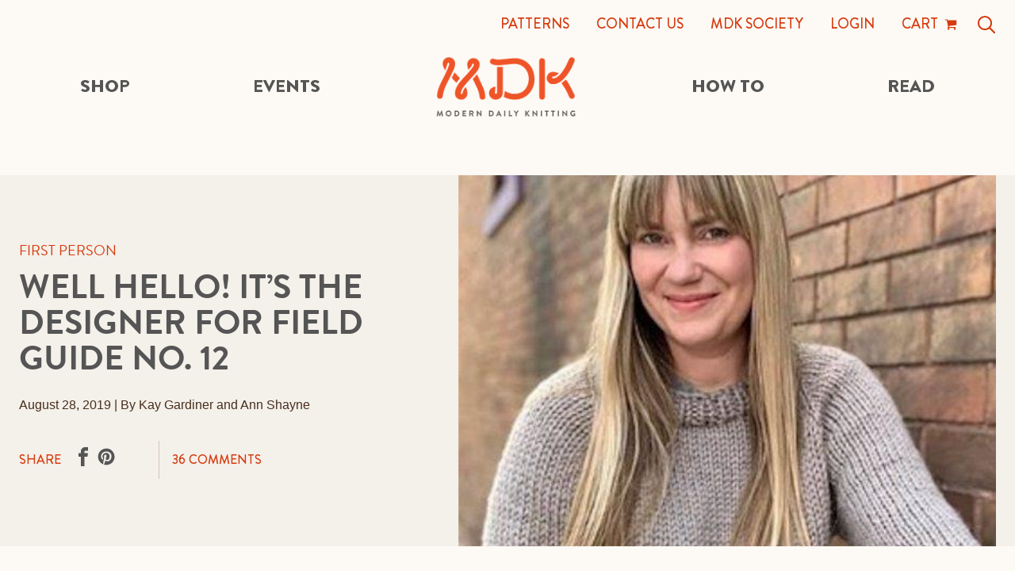

--- FILE ---
content_type: text/html; charset=UTF-8
request_url: https://www.moderndailyknitting.com/community/announcing-the-designer-for-field-guide-no-12/
body_size: 36462
content:
<!DOCTYPE html>
<html lang="en-US" class="no-js" itemscope itemtype="http://schema.org/WebPage">
<head>
		<meta charset="UTF-8">
<script type="text/javascript">
/* <![CDATA[ */
var gform;gform||(document.addEventListener("gform_main_scripts_loaded",function(){gform.scriptsLoaded=!0}),document.addEventListener("gform/theme/scripts_loaded",function(){gform.themeScriptsLoaded=!0}),window.addEventListener("DOMContentLoaded",function(){gform.domLoaded=!0}),gform={domLoaded:!1,scriptsLoaded:!1,themeScriptsLoaded:!1,isFormEditor:()=>"function"==typeof InitializeEditor,callIfLoaded:function(o){return!(!gform.domLoaded||!gform.scriptsLoaded||!gform.themeScriptsLoaded&&!gform.isFormEditor()||(gform.isFormEditor()&&console.warn("The use of gform.initializeOnLoaded() is deprecated in the form editor context and will be removed in Gravity Forms 3.1."),o(),0))},initializeOnLoaded:function(o){gform.callIfLoaded(o)||(document.addEventListener("gform_main_scripts_loaded",()=>{gform.scriptsLoaded=!0,gform.callIfLoaded(o)}),document.addEventListener("gform/theme/scripts_loaded",()=>{gform.themeScriptsLoaded=!0,gform.callIfLoaded(o)}),window.addEventListener("DOMContentLoaded",()=>{gform.domLoaded=!0,gform.callIfLoaded(o)}))},hooks:{action:{},filter:{}},addAction:function(o,r,e,t){gform.addHook("action",o,r,e,t)},addFilter:function(o,r,e,t){gform.addHook("filter",o,r,e,t)},doAction:function(o){gform.doHook("action",o,arguments)},applyFilters:function(o){return gform.doHook("filter",o,arguments)},removeAction:function(o,r){gform.removeHook("action",o,r)},removeFilter:function(o,r,e){gform.removeHook("filter",o,r,e)},addHook:function(o,r,e,t,n){null==gform.hooks[o][r]&&(gform.hooks[o][r]=[]);var d=gform.hooks[o][r];null==n&&(n=r+"_"+d.length),gform.hooks[o][r].push({tag:n,callable:e,priority:t=null==t?10:t})},doHook:function(r,o,e){var t;if(e=Array.prototype.slice.call(e,1),null!=gform.hooks[r][o]&&((o=gform.hooks[r][o]).sort(function(o,r){return o.priority-r.priority}),o.forEach(function(o){"function"!=typeof(t=o.callable)&&(t=window[t]),"action"==r?t.apply(null,e):e[0]=t.apply(null,e)})),"filter"==r)return e[0]},removeHook:function(o,r,t,n){var e;null!=gform.hooks[o][r]&&(e=(e=gform.hooks[o][r]).filter(function(o,r,e){return!!(null!=n&&n!=o.tag||null!=t&&t!=o.priority)}),gform.hooks[o][r]=e)}});
/* ]]> */
</script>

	<meta name="viewport" content="width=device-width, initial-scale=1.0"/>
	<link rel="preconnect" href="https://www.google-analytics.com" crossorigin>
	<link rel="preconnect" href="https://www.googletagmanager.com">
	<link rel="preconnect" href="https://ajax.googleapis.com">
	<link rel="preconnect" href="https://signup.e2ma.net">
	<link rel="preconnect" href="https://cdn.jsdelivr.net">
	<link rel="preconnect" href="https://stats.g.doubleclick.net">

	<link rel="preload" href="https://www.moderndailyknitting.com/wp-content/themes/mdk-2022/library/fonts/brandon-grotesque/BrandonGrotesque-Regular.woff2" as="font" crossorigin="anonymous" />
	<link rel="preload" href="https://www.moderndailyknitting.com/wp-content/themes/mdk-2022/library/fonts/brandon-grotesque/BrandonGrotesque-Bold.woff2" as="font" crossorigin="anonymous" />
	<link rel="preload" href="https://www.moderndailyknitting.com/wp-content/themes/mdk-2022/library/fonts/brandon-grotesque/BrandonGrotesque-Black.woff2" as="font" crossorigin="anonymous" />

			<link rel='apple-touch-icon' sizes='180x180' href='https://www.moderndailyknitting.com/wp-content/themes/mdk-2022/library/favicons/apple-touch-icon.png'>
<link rel='icon' type='image/png' href='https://www.moderndailyknitting.com/wp-content/themes/mdk-2022/library/favicons/favicon-32x32.png' sizes='32x32'>
<link rel='icon' type='image/png' href='https://www.moderndailyknitting.com/wp-content/themes/mdk-2022/library/favicons/favicon-16x16.png' sizes='16x16'>
<link rel='manifest' crossorigin='use-credentials' href='https://www.moderndailyknitting.com/wp-content/themes/mdk-2022/library/favicons/manifest.json'>
<meta name='theme-color' content='#ffffff'>
	
	<title>Well hello! It&#8217;s the Designer for Field Guide No. 12 &#8211; Modern Daily Knitting</title>
<meta name='robots' content='max-image-preview:large' />
	<style>img:is([sizes="auto" i], [sizes^="auto," i]) { contain-intrinsic-size: 3000px 1500px }</style>
	
            <script data-no-defer="1" data-ezscrex="false" data-cfasync="false" data-pagespeed-no-defer data-cookieconsent="ignore">
                var ctPublicFunctions = {"_ajax_nonce":"4398c263a6","_rest_nonce":"6cea48e89d","_ajax_url":"\/wp-admin\/admin-ajax.php","_rest_url":"https:\/\/www.moderndailyknitting.com\/wp-json\/","data__cookies_type":"none","data__ajax_type":"rest","data__bot_detector_enabled":"1","data__frontend_data_log_enabled":1,"cookiePrefix":"","wprocket_detected":true,"host_url":"www.moderndailyknitting.com","text__ee_click_to_select":"Click to select the whole data","text__ee_original_email":"The complete one is","text__ee_got_it":"Got it","text__ee_blocked":"Blocked","text__ee_cannot_connect":"Cannot connect","text__ee_cannot_decode":"Can not decode email. Unknown reason","text__ee_email_decoder":"CleanTalk email decoder","text__ee_wait_for_decoding":"The magic is on the way!","text__ee_decoding_process":"Please wait a few seconds while we decode the contact data."}
            </script>
        
            <script data-no-defer="1" data-ezscrex="false" data-cfasync="false" data-pagespeed-no-defer data-cookieconsent="ignore">
                var ctPublic = {"_ajax_nonce":"4398c263a6","settings__forms__check_internal":"0","settings__forms__check_external":"0","settings__forms__force_protection":"0","settings__forms__search_test":"0","settings__data__bot_detector_enabled":"1","settings__sfw__anti_crawler":0,"blog_home":"https:\/\/www.moderndailyknitting.com\/","pixel__setting":"3","pixel__enabled":true,"pixel__url":null,"data__email_check_before_post":"1","data__email_check_exist_post":"1","data__cookies_type":"none","data__key_is_ok":true,"data__visible_fields_required":true,"wl_brandname":"Anti-Spam by CleanTalk","wl_brandname_short":"CleanTalk","ct_checkjs_key":"755d21dbdf9b0235d4c17c24be613652f6bd45ecec28da6d881ad0dc5f016c81","emailEncoderPassKey":"ea117a7d0b845e5c1381b8b436ccb4ca","bot_detector_forms_excluded":"W10=","advancedCacheExists":true,"varnishCacheExists":false,"wc_ajax_add_to_cart":true}
            </script>
        <script>window._wca = window._wca || [];</script>
<link rel='dns-prefetch' href='//static.klaviyo.com' />
<link rel='dns-prefetch' href='//fd.cleantalk.org' />
<link rel='dns-prefetch' href='//stats.wp.com' />
<link rel='dns-prefetch' href='//ajax.googleapis.com' />
<link rel='dns-prefetch' href='//use.fontawesome.com' />
<link rel="alternate" type="text/calendar" title="Modern Daily Knitting &raquo; iCal Feed" href="https://www.moderndailyknitting.com/events/?ical=1" />
<style id='classic-theme-styles-inline-css' type='text/css'>
/*! This file is auto-generated */
.wp-block-button__link{color:#fff;background-color:#32373c;border-radius:9999px;box-shadow:none;text-decoration:none;padding:calc(.667em + 2px) calc(1.333em + 2px);font-size:1.125em}.wp-block-file__button{background:#32373c;color:#fff;text-decoration:none}
</style>
<link rel='stylesheet' id='mediaelement-css' href='https://www.moderndailyknitting.com/wp-includes/js/mediaelement/mediaelementplayer-legacy.min.css' type='text/css' media='all' />
<link rel='stylesheet' id='wp-mediaelement-css' href='https://www.moderndailyknitting.com/wp-includes/js/mediaelement/wp-mediaelement.min.css' type='text/css' media='all' />
<style id='jetpack-sharing-buttons-style-inline-css' type='text/css'>
.jetpack-sharing-buttons__services-list{display:flex;flex-direction:row;flex-wrap:wrap;gap:0;list-style-type:none;margin:5px;padding:0}.jetpack-sharing-buttons__services-list.has-small-icon-size{font-size:12px}.jetpack-sharing-buttons__services-list.has-normal-icon-size{font-size:16px}.jetpack-sharing-buttons__services-list.has-large-icon-size{font-size:24px}.jetpack-sharing-buttons__services-list.has-huge-icon-size{font-size:36px}@media print{.jetpack-sharing-buttons__services-list{display:none!important}}.editor-styles-wrapper .wp-block-jetpack-sharing-buttons{gap:0;padding-inline-start:0}ul.jetpack-sharing-buttons__services-list.has-background{padding:1.25em 2.375em}
</style>
<link rel='stylesheet' id='wc-gift-cards-blocks-integration-css' href='https://www.moderndailyknitting.com/wp-content/plugins/woocommerce-gift-cards/assets/dist/frontend/blocks.css' type='text/css' media='all' />
<style id='global-styles-inline-css' type='text/css'>
:root{--wp--preset--aspect-ratio--square: 1;--wp--preset--aspect-ratio--4-3: 4/3;--wp--preset--aspect-ratio--3-4: 3/4;--wp--preset--aspect-ratio--3-2: 3/2;--wp--preset--aspect-ratio--2-3: 2/3;--wp--preset--aspect-ratio--16-9: 16/9;--wp--preset--aspect-ratio--9-16: 9/16;--wp--preset--color--black: #000000;--wp--preset--color--cyan-bluish-gray: #abb8c3;--wp--preset--color--white: #ffffff;--wp--preset--color--pale-pink: #f78da7;--wp--preset--color--vivid-red: #cf2e2e;--wp--preset--color--luminous-vivid-orange: #ff6900;--wp--preset--color--luminous-vivid-amber: #fcb900;--wp--preset--color--light-green-cyan: #7bdcb5;--wp--preset--color--vivid-green-cyan: #00d084;--wp--preset--color--pale-cyan-blue: #8ed1fc;--wp--preset--color--vivid-cyan-blue: #0693e3;--wp--preset--color--vivid-purple: #9b51e0;--wp--preset--gradient--vivid-cyan-blue-to-vivid-purple: linear-gradient(135deg,rgba(6,147,227,1) 0%,rgb(155,81,224) 100%);--wp--preset--gradient--light-green-cyan-to-vivid-green-cyan: linear-gradient(135deg,rgb(122,220,180) 0%,rgb(0,208,130) 100%);--wp--preset--gradient--luminous-vivid-amber-to-luminous-vivid-orange: linear-gradient(135deg,rgba(252,185,0,1) 0%,rgba(255,105,0,1) 100%);--wp--preset--gradient--luminous-vivid-orange-to-vivid-red: linear-gradient(135deg,rgba(255,105,0,1) 0%,rgb(207,46,46) 100%);--wp--preset--gradient--very-light-gray-to-cyan-bluish-gray: linear-gradient(135deg,rgb(238,238,238) 0%,rgb(169,184,195) 100%);--wp--preset--gradient--cool-to-warm-spectrum: linear-gradient(135deg,rgb(74,234,220) 0%,rgb(151,120,209) 20%,rgb(207,42,186) 40%,rgb(238,44,130) 60%,rgb(251,105,98) 80%,rgb(254,248,76) 100%);--wp--preset--gradient--blush-light-purple: linear-gradient(135deg,rgb(255,206,236) 0%,rgb(152,150,240) 100%);--wp--preset--gradient--blush-bordeaux: linear-gradient(135deg,rgb(254,205,165) 0%,rgb(254,45,45) 50%,rgb(107,0,62) 100%);--wp--preset--gradient--luminous-dusk: linear-gradient(135deg,rgb(255,203,112) 0%,rgb(199,81,192) 50%,rgb(65,88,208) 100%);--wp--preset--gradient--pale-ocean: linear-gradient(135deg,rgb(255,245,203) 0%,rgb(182,227,212) 50%,rgb(51,167,181) 100%);--wp--preset--gradient--electric-grass: linear-gradient(135deg,rgb(202,248,128) 0%,rgb(113,206,126) 100%);--wp--preset--gradient--midnight: linear-gradient(135deg,rgb(2,3,129) 0%,rgb(40,116,252) 100%);--wp--preset--font-size--small: 13px;--wp--preset--font-size--medium: 20px;--wp--preset--font-size--large: 36px;--wp--preset--font-size--x-large: 42px;--wp--preset--spacing--20: 0.44rem;--wp--preset--spacing--30: 0.67rem;--wp--preset--spacing--40: 1rem;--wp--preset--spacing--50: 1.5rem;--wp--preset--spacing--60: 2.25rem;--wp--preset--spacing--70: 3.38rem;--wp--preset--spacing--80: 5.06rem;--wp--preset--shadow--natural: 6px 6px 9px rgba(0, 0, 0, 0.2);--wp--preset--shadow--deep: 12px 12px 50px rgba(0, 0, 0, 0.4);--wp--preset--shadow--sharp: 6px 6px 0px rgba(0, 0, 0, 0.2);--wp--preset--shadow--outlined: 6px 6px 0px -3px rgba(255, 255, 255, 1), 6px 6px rgba(0, 0, 0, 1);--wp--preset--shadow--crisp: 6px 6px 0px rgba(0, 0, 0, 1);}:where(.is-layout-flex){gap: 0.5em;}:where(.is-layout-grid){gap: 0.5em;}body .is-layout-flex{display: flex;}.is-layout-flex{flex-wrap: wrap;align-items: center;}.is-layout-flex > :is(*, div){margin: 0;}body .is-layout-grid{display: grid;}.is-layout-grid > :is(*, div){margin: 0;}:where(.wp-block-columns.is-layout-flex){gap: 2em;}:where(.wp-block-columns.is-layout-grid){gap: 2em;}:where(.wp-block-post-template.is-layout-flex){gap: 1.25em;}:where(.wp-block-post-template.is-layout-grid){gap: 1.25em;}.has-black-color{color: var(--wp--preset--color--black) !important;}.has-cyan-bluish-gray-color{color: var(--wp--preset--color--cyan-bluish-gray) !important;}.has-white-color{color: var(--wp--preset--color--white) !important;}.has-pale-pink-color{color: var(--wp--preset--color--pale-pink) !important;}.has-vivid-red-color{color: var(--wp--preset--color--vivid-red) !important;}.has-luminous-vivid-orange-color{color: var(--wp--preset--color--luminous-vivid-orange) !important;}.has-luminous-vivid-amber-color{color: var(--wp--preset--color--luminous-vivid-amber) !important;}.has-light-green-cyan-color{color: var(--wp--preset--color--light-green-cyan) !important;}.has-vivid-green-cyan-color{color: var(--wp--preset--color--vivid-green-cyan) !important;}.has-pale-cyan-blue-color{color: var(--wp--preset--color--pale-cyan-blue) !important;}.has-vivid-cyan-blue-color{color: var(--wp--preset--color--vivid-cyan-blue) !important;}.has-vivid-purple-color{color: var(--wp--preset--color--vivid-purple) !important;}.has-black-background-color{background-color: var(--wp--preset--color--black) !important;}.has-cyan-bluish-gray-background-color{background-color: var(--wp--preset--color--cyan-bluish-gray) !important;}.has-white-background-color{background-color: var(--wp--preset--color--white) !important;}.has-pale-pink-background-color{background-color: var(--wp--preset--color--pale-pink) !important;}.has-vivid-red-background-color{background-color: var(--wp--preset--color--vivid-red) !important;}.has-luminous-vivid-orange-background-color{background-color: var(--wp--preset--color--luminous-vivid-orange) !important;}.has-luminous-vivid-amber-background-color{background-color: var(--wp--preset--color--luminous-vivid-amber) !important;}.has-light-green-cyan-background-color{background-color: var(--wp--preset--color--light-green-cyan) !important;}.has-vivid-green-cyan-background-color{background-color: var(--wp--preset--color--vivid-green-cyan) !important;}.has-pale-cyan-blue-background-color{background-color: var(--wp--preset--color--pale-cyan-blue) !important;}.has-vivid-cyan-blue-background-color{background-color: var(--wp--preset--color--vivid-cyan-blue) !important;}.has-vivid-purple-background-color{background-color: var(--wp--preset--color--vivid-purple) !important;}.has-black-border-color{border-color: var(--wp--preset--color--black) !important;}.has-cyan-bluish-gray-border-color{border-color: var(--wp--preset--color--cyan-bluish-gray) !important;}.has-white-border-color{border-color: var(--wp--preset--color--white) !important;}.has-pale-pink-border-color{border-color: var(--wp--preset--color--pale-pink) !important;}.has-vivid-red-border-color{border-color: var(--wp--preset--color--vivid-red) !important;}.has-luminous-vivid-orange-border-color{border-color: var(--wp--preset--color--luminous-vivid-orange) !important;}.has-luminous-vivid-amber-border-color{border-color: var(--wp--preset--color--luminous-vivid-amber) !important;}.has-light-green-cyan-border-color{border-color: var(--wp--preset--color--light-green-cyan) !important;}.has-vivid-green-cyan-border-color{border-color: var(--wp--preset--color--vivid-green-cyan) !important;}.has-pale-cyan-blue-border-color{border-color: var(--wp--preset--color--pale-cyan-blue) !important;}.has-vivid-cyan-blue-border-color{border-color: var(--wp--preset--color--vivid-cyan-blue) !important;}.has-vivid-purple-border-color{border-color: var(--wp--preset--color--vivid-purple) !important;}.has-vivid-cyan-blue-to-vivid-purple-gradient-background{background: var(--wp--preset--gradient--vivid-cyan-blue-to-vivid-purple) !important;}.has-light-green-cyan-to-vivid-green-cyan-gradient-background{background: var(--wp--preset--gradient--light-green-cyan-to-vivid-green-cyan) !important;}.has-luminous-vivid-amber-to-luminous-vivid-orange-gradient-background{background: var(--wp--preset--gradient--luminous-vivid-amber-to-luminous-vivid-orange) !important;}.has-luminous-vivid-orange-to-vivid-red-gradient-background{background: var(--wp--preset--gradient--luminous-vivid-orange-to-vivid-red) !important;}.has-very-light-gray-to-cyan-bluish-gray-gradient-background{background: var(--wp--preset--gradient--very-light-gray-to-cyan-bluish-gray) !important;}.has-cool-to-warm-spectrum-gradient-background{background: var(--wp--preset--gradient--cool-to-warm-spectrum) !important;}.has-blush-light-purple-gradient-background{background: var(--wp--preset--gradient--blush-light-purple) !important;}.has-blush-bordeaux-gradient-background{background: var(--wp--preset--gradient--blush-bordeaux) !important;}.has-luminous-dusk-gradient-background{background: var(--wp--preset--gradient--luminous-dusk) !important;}.has-pale-ocean-gradient-background{background: var(--wp--preset--gradient--pale-ocean) !important;}.has-electric-grass-gradient-background{background: var(--wp--preset--gradient--electric-grass) !important;}.has-midnight-gradient-background{background: var(--wp--preset--gradient--midnight) !important;}.has-small-font-size{font-size: var(--wp--preset--font-size--small) !important;}.has-medium-font-size{font-size: var(--wp--preset--font-size--medium) !important;}.has-large-font-size{font-size: var(--wp--preset--font-size--large) !important;}.has-x-large-font-size{font-size: var(--wp--preset--font-size--x-large) !important;}
:where(.wp-block-post-template.is-layout-flex){gap: 1.25em;}:where(.wp-block-post-template.is-layout-grid){gap: 1.25em;}
:where(.wp-block-columns.is-layout-flex){gap: 2em;}:where(.wp-block-columns.is-layout-grid){gap: 2em;}
:root :where(.wp-block-pullquote){font-size: 1.5em;line-height: 1.6;}
</style>
<link rel='stylesheet' id='cleantalk-public-css-css' href='https://www.moderndailyknitting.com/wp-content/plugins/cleantalk-spam-protect/css/cleantalk-public.min.css' type='text/css' media='all' />
<link rel='stylesheet' id='cleantalk-email-decoder-css-css' href='https://www.moderndailyknitting.com/wp-content/plugins/cleantalk-spam-protect/css/cleantalk-email-decoder.min.css' type='text/css' media='all' />
<link rel='stylesheet' id='wc-gc-css-css' href='https://www.moderndailyknitting.com/wp-content/plugins/woocommerce-gift-cards/assets/css/frontend/woocommerce.css' type='text/css' media='all' />
<link rel='stylesheet' id='blog-styles-css' href='https://www.moderndailyknitting.com/wp-content/themes/mdk-2022/library/css/style-blog-1692212321312.min.css' type='text/css' media='all' />
<link rel='stylesheet' id='base-styles-css' href='https://www.moderndailyknitting.com/wp-content/themes/mdk-2022/library/css/style-base-1692212321312.min.css' type='text/css' media='all' />
<link rel='stylesheet' id='select2-css-css' href='https://www.moderndailyknitting.com/wp-content/plugins/woocommerce/assets/css/select2.css' type='text/css' media='all' />
<link rel='stylesheet' id='af_fg_front-css' href='https://www.moderndailyknitting.com/wp-content/plugins/addify-free-gifts-woocommerce/assets/css/front.css' type='text/css' media='' />
<link rel='stylesheet' id='af_fg_styleshhet_css-css' href='https://www.moderndailyknitting.com/wp-content/plugins/addify-free-gifts-woocommerce/assets/css/af_fg_stylingsheet.css' type='text/css' media='' />
<link rel='stylesheet' id='simple-favorites-css' href='https://www.moderndailyknitting.com/wp-content/plugins/favorites/assets/css/favorites.css' type='text/css' media='all' />
<link rel='stylesheet' id='woocommerce-nyp-css' href='https://www.moderndailyknitting.com/wp-content/plugins/woocommerce-name-your-price/assets/css/frontend/name-your-price.min.css' type='text/css' media='all' />
<script type="text/javascript" src="https://www.moderndailyknitting.com/wp-content/plugins/cleantalk-spam-protect/js/apbct-public-bundle.min.js" id="apbct-public-bundle.min-js-js"></script>
<script data-minify="1" type="text/javascript" src="https://www.moderndailyknitting.com/wp-content/cache/min/1/ct-bot-detector-wrapper.js?ver=1766503724" id="ct_bot_detector-js" defer="defer" data-wp-strategy="defer"></script>
<script type="text/javascript" src="https://ajax.googleapis.com/ajax/libs/jquery/3.6.0/jquery.min.js#async" id="jquery-core-js"></script>
<script type="text/javascript" src="https://www.moderndailyknitting.com/wp-includes/js/jquery/jquery-migrate.min.js" id="jquery-migrate-js"></script>
<script type="text/javascript" id="WCPAY_ASSETS-js-extra">
/* <![CDATA[ */
var wcpayAssets = {"url":"https:\/\/www.moderndailyknitting.com\/wp-content\/plugins\/woocommerce-payments\/dist\/"};
/* ]]> */
</script>
<script type="text/javascript" src="https://stats.wp.com/s-202604.js" id="woocommerce-analytics-js" defer="defer" data-wp-strategy="defer"></script>
<script data-minify="1" type="text/javascript" src="https://www.moderndailyknitting.com/wp-content/cache/min/1/832cc93df7.js?ver=1766503725" id="font-awesome-js"></script>
<script data-minify="1" type="text/javascript" src="https://www.moderndailyknitting.com/wp-content/cache/min/1/wp-content/plugins/addify-free-gifts-woocommerce/assets/js/af_fg_front_js.js?ver=1766503725" id="af_chose_select_js-js"></script>
<script type="text/javascript" id="favorites-js-extra">
/* <![CDATA[ */
var favorites_data = {"ajaxurl":"https:\/\/www.moderndailyknitting.com\/wp-admin\/admin-ajax.php","nonce":"117626c9ce","favorite":"<i class=\"fa fa-bookmark unsaved\">Read it Later<\/i>","favorited":"<i class=\"fa fa-bookmark saved\">Saved for Later<\/i>","includecount":"","indicate_loading":"","loading_text":"Loading","loading_image":"<img src=\"https:\/\/www.moderndailyknitting.com\/wp-content\/plugins\/favorites\/assets\/images\/loading.gif\" class=\"simplefavorites-loading\" aria-hidden=\"true\" \/>","loading_image_active":"<img src=\"https:\/\/www.moderndailyknitting.com\/wp-content\/plugins\/favorites\/assets\/images\/loading.gif\" class=\"simplefavorites-loading\" aria-hidden=\"true\" \/>","loading_image_preload":"1","cache_enabled":"1","button_options":{"button_type":"custom","custom_colors":false,"box_shadow":false,"include_count":false,"default":{"background_default":false,"border_default":false,"text_default":false,"icon_default":false,"count_default":false},"active":{"background_active":false,"border_active":false,"text_active":false,"icon_active":false,"count_active":false}},"authentication_modal_content":"<p>Please login to add favorites.<\/p>\n<p><a href=\"#\" data-favorites-modal-close>Dismiss this notice<\/a><\/p>\n","authentication_redirect":"","dev_mode":"1","logged_in":"","user_id":"0","authentication_redirect_url":"\/my-account"};
/* ]]> */
</script>
<script data-minify="1" type="text/javascript" src="https://www.moderndailyknitting.com/wp-content/cache/min/1/wp-content/plugins/favorites/assets/js/favorites.js?ver=1766503725" id="favorites-js"></script>
<script type="text/javascript" id="wc-settings-dep-in-header-js-after">
/* <![CDATA[ */
console.warn( "Scripts that have a dependency on [wc-settings, wc-blocks-checkout] must be loaded in the footer, klaviyo-klaviyo-checkout-block-editor-script was registered to load in the header, but has been switched to load in the footer instead. See https://github.com/woocommerce/woocommerce-gutenberg-products-block/pull/5059" );
console.warn( "Scripts that have a dependency on [wc-settings, wc-blocks-checkout] must be loaded in the footer, klaviyo-klaviyo-checkout-block-view-script was registered to load in the header, but has been switched to load in the footer instead. See https://github.com/woocommerce/woocommerce-gutenberg-products-block/pull/5059" );
/* ]]> */
</script>
		<script>
			window.wc_ga_pro = {};

			window.wc_ga_pro.ajax_url = 'https://www.moderndailyknitting.com/wp-admin/admin-ajax.php';

			window.wc_ga_pro.available_gateways = {"woocommerce_payments":"Card"};

			// interpolate json by replacing placeholders with variables
			window.wc_ga_pro.interpolate_json = function( object, variables ) {

				if ( ! variables ) {
					return object;
				}

				let j = JSON.stringify( object );

				for ( let k in variables ) {
					j = j.split( '{$' + k + '}' ).join( variables[ k ] );
				}

				return JSON.parse( j );
			};

			// return the title for a payment gateway
			window.wc_ga_pro.get_payment_method_title = function( payment_method ) {
				return window.wc_ga_pro.available_gateways[ payment_method ] || payment_method;
			};

			// check if an email is valid
			window.wc_ga_pro.is_valid_email = function( email ) {
				return /[^\s@]+@[^\s@]+\.[^\s@]+/.test( email );
			};
		</script>
				<!-- Google tag (gtag.js) -->
		<script async src='https://www.googletagmanager.com/gtag/js?id=G-0Y3L5PKZBV&l=dataLayer'></script>
		<script >

			window.dataLayer = window.dataLayer || [];

			function gtag() {
				dataLayer.push(arguments);
			}

			gtag('js', new Date());

			gtag('config', 'G-0Y3L5PKZBV', {"cookie_domain":"auto"});

			
			(function() {

				const event = document.createEvent('Event');

				event.initEvent( 'wc_google_analytics_pro_gtag_loaded', true, true );

				document.dispatchEvent( event );
			})();
		</script>
				<!-- Start WooCommerce Google Analytics Pro -->
				<script>
			(function(i,s,o,g,r,a,m){i['GoogleAnalyticsObject']=r;i[r]=i[r]||function(){
				(i[r].q=i[r].q||[]).push(arguments)},i[r].l=1*new Date();a=s.createElement(o),
				m=s.getElementsByTagName(o)[0];a.async=1;a.src=g;m.parentNode.insertBefore(a,m)
			})(window,document,'script','https://www.google-analytics.com/analytics.js','ga');
						ga( 'create', 'UA-45167635-1', {"cookieDomain":"auto"} );
			ga( 'set', 'forceSSL', true );
																		ga( 'require', 'ec' );

			
			(function() {

				// trigger an event the old-fashioned way to avoid a jQuery dependency and still support IE
				const event = document.createEvent('Event');

				event.initEvent( 'wc_google_analytics_pro_loaded', true, true );

				document.dispatchEvent( event );
			})();
		</script>
				<!-- end WooCommerce Google Analytics Pro -->
		<link rel="https://api.w.org/" href="https://www.moderndailyknitting.com/wp-json/" /><link rel="alternate" title="JSON" type="application/json" href="https://www.moderndailyknitting.com/wp-json/wp/v2/posts/95527" /><link rel="canonical" href="https://www.moderndailyknitting.com/community/announcing-the-designer-for-field-guide-no-12/" />
<link rel='shortlink' href='https://www.moderndailyknitting.com/?p=95527' />
<meta name="wwp" content="yes" /><meta name="et-api-version" content="v1"><meta name="et-api-origin" content="https://www.moderndailyknitting.com"><link rel="https://theeventscalendar.com/" href="https://www.moderndailyknitting.com/wp-json/tribe/tickets/v1/" /><meta name="tec-api-version" content="v1"><meta name="tec-api-origin" content="https://www.moderndailyknitting.com"><link rel="alternate" href="https://www.moderndailyknitting.com/wp-json/tribe/events/v1/" />	<style>img#wpstats{display:none}</style>
		<meta name="HandheldFriendly" content="True"><meta name="MobileOptimized" content="320">	<noscript><style>.woocommerce-product-gallery{ opacity: 1 !important; }</style></noscript>
			<style type="text/css" id="wp-custom-css">
			.wc-block-components-notice-banner svg {
    display: none !important;
}
.single-comment-wrap .reply .fa.fa-reply {
	display: none !important;
}

.swatch-control select {
	display: block !important;
	margin-bottom: 30px;
	padding-top: 4px;
	padding-bottom: 4px;
	width: 100%;
}		</style>
			<script>
		// IE compatibility
		if ( /(MSIE|Trident\/|Edge\/)/i.test( navigator.userAgent ) ) {
			var ie_fixes_script = document.createElement( "script" );
			ie_fixes_script.type = "text/javascript";
			ie_fixes_script.src = "https://www.moderndailyknitting.com/wp-content/themes/mdk-2022/library/js/vendors/ie-fixes/ie-fixes-1692212321283.min.js";
			document.head.appendChild( ie_fixes_script );
		}
		/**
 * A global cross-browser compatible event creator function.
 */
window.create_event = function(event_name) {
	if (typeof(Event) === "function") {
		var event = new Event(event_name);
	} else {
		var event = document.createEvent("Event");
		event.initEvent(event_name, true, true);
	}
	return event;
};

// An event that is triggered when jquery is loaded
window.jQueryLoaded = create_event("jQueryLoaded");
window.jQueryIsLoaded = false;

(function check_jquery() {
	if (typeof jQuery == "function") {
		window.dispatchEvent(jQueryLoaded);
		window.jQueryIsLoaded = true;
	} else {
		setTimeout(check_jquery, 150);
	}
})();

window.onJQueryLoad = function(fn) {
	if (window.jQueryIsLoaded) {
		fn();
	} else {
		window.addEventListener( "jQueryLoaded", fn );
	}
};
		'use strict';
/** These are the default DBS Global variables. This code is required in header.php */
var dbs = { device: {} };
dbs.device.is_mobile =
  navigator.userAgent.match(/(iPad|iPhone|iPod|Android|Mobile|Opera M|Blackberry|Silk|Kindle)/gi) ||
  typeof window.orientation !== 'undefined'
    ? true
    : false;
dbs.device.is_iOS = navigator.userAgent.match(/(iPad|iPhone|iPod)/g) ? true : false;
dbs.device.is_phone = navigator.userAgent.match(/(iPhone|Mobile|Opera M|Blackberry)/gi)
  ? true
  : false;
dbs.device.is_phone = navigator.userAgent.match(/(iPad|iPod)/gi) ? false : dbs.device.is_phone;
dbs.device.is_IE = navigator.userAgent.match(/(MSIE |Trident\/)/g) ? true : false;
if (dbs.device.is_mobile) document.getElementsByTagName('html')[0].className += ' mobile';
if (dbs.device.is_phone) document.getElementsByTagName('html')[0].className += ' phone';
dbs.device.is_touch =
  'ontouchstart' in window ||
  navigator.maxTouchPoints > 0 ||
  navigator.msMaxTouchPoints > 0 ||
  dbs.device.is_mobile;
dbs.device.is_tablet = dbs.device.is_mobile && !dbs.device.is_phone;
if (typeof window.console == 'undefined') {
  window.console = { log: function (msg) {} };
} // for legacy IE
		dbs.css_unique_hash = "-1692212321312";
		dbs.css_file_extension = "-1692212321312.min.css";
		dbs.js_unique_hash = "-1692212321283";
		dbs.theme_directory = "https://www.moderndailyknitting.com/wp-content/themes/mdk-2022";

		dbs.static_url = "https://www.moderndailyknitting.com"; dbs.siteurl = "https://www.moderndailyknitting.com";dbs.http_host = "www.moderndailyknitting.com";
			dbs.staging_domain = "";
		dbs.debug = true;
			document.getElementsByTagName("html")[0].className =
			  document.getElementsByTagName("html")[0].className
				  .replace(new RegExp('(?:^|\\s)'+ 'no-js' + '(?:\\s|$)'), ' ');
	</script>

	<script>		var server_request = 'GET';
		var appdomain = '//app.staging307.resultsbydesign.com';
	</script>

	<!-- Google tag (gtag.js) -->
	<script async src="https://www.googletagmanager.com/gtag/js?id=G-4SEB75FXBT"></script>
	<script>
		window.dataLayer = window.dataLayer || [];
		function gtag(){dataLayer.push(arguments);}
		gtag('js', new Date());

		gtag('config', 'G-4SEB75FXBT');
	</script>

	
	<script type="application/ld+json">
{
	"@context": "http://schema.org",
	"@type": "Organization",
	"name": "Modern Daily Knitting",
	"url": "https://www.moderndailyknitting.com/",
	"logo": "https://www.moderndailyknitting.com/wp-content/themes/mdk-2022/library/images/site-logo.png"
}
</script>
<meta name="generator" content="WP Rocket 3.20.1.2" data-wpr-features="wpr_minify_js wpr_preload_links wpr_desktop" /></head>

<body class="wp-singular post-template-default single single-post postid-95527 single-format-standard wp-theme-mdk-2022 theme-mdk-2022 woocommerce-no-js tribe-no-js tribe-theme-mdk-2022" itemscope="" itemtype="http://schema.org/WebPage">
	
	<meta itemprop="name" content="Well hello! It&#8217;s the Designer for Field Guide No. 12">

	<div data-rocket-location-hash="34638ec51df37f848ca6effb45303d81" class="site">
		<a class="assistive show-on-focus" href="#content">Skip to content</a>

		<header data-rocket-location-hash="49242ee170f586de273c961cd0c794ac" id="site-header" class="site-header" itemscope itemtype="http://schema.org/Organization">
			<div data-rocket-location-hash="1ca91e8b0d9884076f3b6159df972251" class="site-header__container contain">
				<div class="site-header__branding mobile-nav-visible">
					<a title="Home" href="/">
						<img src="https://www.moderndailyknitting.com/wp-content/themes/mdk-2022/library/images/site-logo.png" alt="Modern Daily Knitting">
					</a>
				</div>

				<!-- Hamburger Icon -->
				<button class='menu-toggle' id='menu-toggle' title='Menu'>
					<span class='menu-toggle__bar'></span>
					<span class='menu-toggle__bar'></span>
					<span class='menu-toggle__bar'></span>
				</button>

				<div class="site-header__navigation" id="menu">
											<nav class="secondary-menu" aria-labelledby="secondary-menu-heading" >
							<span id="secondary-menu-heading" class="assistive">Secondary Menu</span>
							<ul class="menu" role="menu">
<li class="menu__item toplevel" role="menuitem" itemscope itemtype="http://schema.org/SiteNavigationElement"><a href="https://www.moderndailyknitting.com/patterns/"><span class="nav-text" itemprop="name">Patterns</span></a><link href="https://www.moderndailyknitting.com/patterns/" itemprop="url"></li>
<li class="menu__item toplevel" role="menuitem" itemscope itemtype="http://schema.org/SiteNavigationElement"><a href="https://www.moderndailyknitting.com/contact-us/"><span class="nav-text" itemprop="name">Contact Us</span></a><link href="https://www.moderndailyknitting.com/contact-us/" itemprop="url"></li>
<li class="menu__item toplevel" role="menuitem" itemscope itemtype="http://schema.org/SiteNavigationElement"><a href="https://www.moderndailyknitting.com/mdk-society/"><span class="nav-text" itemprop="name">MDK Society</span></a><link href="https://www.moderndailyknitting.com/mdk-society/" itemprop="url"></li>
<li class="menu__item toplevel" role="menuitem" itemscope itemtype="http://schema.org/SiteNavigationElement"><a href="https://www.moderndailyknitting.com/my-account/"><span class="nav-text" itemprop="name">Login</span></a><link href="https://www.moderndailyknitting.com/my-account/" itemprop="url"></li>
<li class="menu__item toplevel" role="menuitem" itemscope itemtype="http://schema.org/SiteNavigationElement"><a href="https://www.moderndailyknitting.com/cart/"><span class="nav-text" itemprop="name">Cart</span></a><link href="https://www.moderndailyknitting.com/cart/" itemprop="url"></li>

				</ul>
							
<div id="search-form" class="search-form">
	<form class="search-form__form" method="get" action="/" itemprop="potentialAction" itemscope itemtype="http://schema.org/SearchAction">
		<meta itemprop="target" content="https://www.moderndailyknitting.com/?s={s}"/>
		<label for="search-input" class="search-form__label assistive">Search Input</label>
		<div class="search-form__container">
			<input id="search-input" class="site_search__field search-form__field" type="text" size="20" value="" name="s" placeholder="Search" data-state="closed" itemprop="query-input" required />
			<button class="search-form__button--search" type="submit"><span class="assistive">Submit search</span></button>
		</div>
	</form>

	<button class="search-form__button--open"><span class="assistive">Open the search input field</span></button>
	<button class="search-form__button--close"><span class="assistive">Close the search input field</span></button>
</div>						</nav>
					
											<nav class="main-menu" aria-labelledby="main-menu-heading" >
							<span id="main-menu-heading" class="assistive">Main Menu</span>
							<ul class="menu" role="menu">
<li class="menu__item toplevel menu__item--parent hidden-md hidden-lg menu-item menu-item-type-post_type menu-item-object-page menu-item-has-children"aria-haspopup="true" role="menuitem" itemscope itemtype="http://schema.org/SiteNavigationElement"><a href="https://www.moderndailyknitting.com/shop/"><span class="nav-text" itemprop="name">Shop</span></a><link href="https://www.moderndailyknitting.com/shop/" itemprop="url"><button class="submenu-toggle" title="Submenu" aria-expanded="false"><svg xmlns="http://www.w3.org/2000/svg" viewBox="0 0 17 30">
  <path fill="#6f6f6f" d="M17.1 11.8c0 .3 0 .5-.3.7L9.3 20c-.2.2-.4.4-.7.4s-.6-.2-.8-.4L.3 12.5a1 1 0 01-.3-.7c0-.6.5-1 1-1h15c.7 0 1.1.4 1.1 1z"/>
</svg><span class="assistive">Toggle Submenu</span></button>
	<ul class="menu__submenu menu__submenu--l1" role="menu" aria-label="submenu"
		>
		<li class="menu__item menu__item--l1 subitem" role="menuitem" itemscope itemtype="http://schema.org/SiteNavigationElement"><a href="https://www.moderndailyknitting.com/product-category/mdk-pop-up-shop/"><span class="nav-text" itemprop="name">MDK Pop-up Shop!</span></a><link href="https://www.moderndailyknitting.com/product-category/mdk-pop-up-shop/" itemprop="url"></li>
		<li class="menu__item menu__item--l1 subitem" role="menuitem" itemscope itemtype="http://schema.org/SiteNavigationElement"><a href="https://www.moderndailyknitting.com/the-mdk-holiday-shop-2025/"><span class="nav-text" itemprop="name">The MDK Holiday Shop 2025</span></a><link href="https://www.moderndailyknitting.com/the-mdk-holiday-shop-2025/" itemprop="url"></li>
		<li class="menu__item menu__item--l1 subitem" role="menuitem" itemscope itemtype="http://schema.org/SiteNavigationElement"><a href="/product-category/field-guides/"><span class="nav-text" itemprop="name">Field Guides</span></a><link href="/product-category/field-guides/" itemprop="url"></li>
		<li class="menu__item menu__item--l1 subitem" role="menuitem" itemscope itemtype="http://schema.org/SiteNavigationElement"><a href="https://www.moderndailyknitting.com/patterns/"><span class="nav-text" itemprop="name">Patterns</span></a><link href="https://www.moderndailyknitting.com/patterns/" itemprop="url"></li>
		<li class="menu__item menu__item--l1 subitem" role="menuitem" itemscope itemtype="http://schema.org/SiteNavigationElement"><a href="/product-category/yarns/"><span class="nav-text" itemprop="name">Yarns &#038; Kits</span></a><link href="/product-category/yarns/" itemprop="url"></li>
		<li class="menu__item menu__item--l1 subitem" role="menuitem" itemscope itemtype="http://schema.org/SiteNavigationElement"><a href="https://www.moderndailyknitting.com/product-category/tools/"><span class="nav-text" itemprop="name">Tools</span></a><link href="https://www.moderndailyknitting.com/product-category/tools/" itemprop="url"></li>
		<li class="menu__item menu__item--l1 subitem" role="menuitem" itemscope itemtype="http://schema.org/SiteNavigationElement"><a href="https://www.moderndailyknitting.com/product-category/books/"><span class="nav-text" itemprop="name">Books</span></a><link href="https://www.moderndailyknitting.com/product-category/books/" itemprop="url"></li>
		<li class="menu__item menu__item--l1 subitem" role="menuitem" itemscope itemtype="http://schema.org/SiteNavigationElement"><a href="https://www.moderndailyknitting.com/product-category/bags-and-gear/"><span class="nav-text" itemprop="name">Bags &amp; Gear</span></a><link href="https://www.moderndailyknitting.com/product-category/bags-and-gear/" itemprop="url"></li>
		<li class="menu__item menu__item--l1 subitem" role="menuitem" itemscope itemtype="http://schema.org/SiteNavigationElement"><a href="https://www.moderndailyknitting.com/sale/"><span class="nav-text" itemprop="name">Sale</span></a><link href="https://www.moderndailyknitting.com/sale/" itemprop="url"></li>
	</ul>
</li>
<li class="menu__item toplevel" role="menuitem" itemscope itemtype="http://schema.org/SiteNavigationElement"><a href="https://www.moderndailyknitting.com/product-category/events/"><span class="nav-text" itemprop="name">Events</span></a><link href="https://www.moderndailyknitting.com/product-category/events/" itemprop="url"></li>
<li class="menu__item toplevel logo-link menu-item menu-item-type-post_type menu-item-object-page menu-item-home" role="menuitem" itemscope itemtype="http://schema.org/SiteNavigationElement"><a href="https://www.moderndailyknitting.com/"><span class="nav-text" itemprop="name">Home</span></a><link href="https://www.moderndailyknitting.com/" itemprop="url"></li>
<li class="menu__item toplevel" role="menuitem" itemscope itemtype="http://schema.org/SiteNavigationElement"><a href="https://www.moderndailyknitting.com/community/category/how-to/"><span class="nav-text" itemprop="name">How To</span></a><link href="https://www.moderndailyknitting.com/community/category/how-to/" itemprop="url"></li>
<li class="menu__item toplevel menu__item--parent"aria-haspopup="true" role="menuitem" itemscope itemtype="http://schema.org/SiteNavigationElement"><a href="https://www.moderndailyknitting.com/community/"><span class="nav-text" itemprop="name">Read</span></a><link href="https://www.moderndailyknitting.com/community/" itemprop="url"><button class="submenu-toggle" title="Submenu" aria-expanded="false"><svg xmlns="http://www.w3.org/2000/svg" viewBox="0 0 17 30">
  <path fill="#6f6f6f" d="M17.1 11.8c0 .3 0 .5-.3.7L9.3 20c-.2.2-.4.4-.7.4s-.6-.2-.8-.4L.3 12.5a1 1 0 01-.3-.7c0-.6.5-1 1-1h15c.7 0 1.1.4 1.1 1z"/>
</svg><span class="assistive">Toggle Submenu</span></button>
	<ul class="menu__submenu menu__submenu--l1" role="menu" aria-label="submenu"
		>
		<li class="menu__item menu__item--l1 subitem" role="menuitem" itemscope itemtype="http://schema.org/SiteNavigationElement"><a href="https://www.moderndailyknitting.com/community/category/read/letters/"><span class="nav-text" itemprop="name">Letters</span></a><link href="https://www.moderndailyknitting.com/community/category/read/letters/" itemprop="url"></li>
		<li class="menu__item menu__item--l1 subitem" role="menuitem" itemscope itemtype="http://schema.org/SiteNavigationElement"><a href="https://www.moderndailyknitting.com/community/category/read/fun/"><span class="nav-text" itemprop="name">Fun</span></a><link href="https://www.moderndailyknitting.com/community/category/read/fun/" itemprop="url"></li>
		<li class="menu__item active-parent menu__item--l1 subitem" role="menuitem" itemscope itemtype="http://schema.org/SiteNavigationElement"><a href="https://www.moderndailyknitting.com/community/category/read/inspiration/"><span class="nav-text" itemprop="name">Inspiration</span></a><link href="https://www.moderndailyknitting.com/community/category/read/inspiration/" itemprop="url"></li>
		<li class="menu__item menu__item--l1 subitem" role="menuitem" itemscope itemtype="http://schema.org/SiteNavigationElement"><a href="https://www.moderndailyknitting.com/community/category/read/travel/"><span class="nav-text" itemprop="name">Travel</span></a><link href="https://www.moderndailyknitting.com/community/category/read/travel/" itemprop="url"></li>
		<li class="menu__item menu__item--l1 subitem" role="menuitem" itemscope itemtype="http://schema.org/SiteNavigationElement"><a href="/contributors/"><span class="nav-text" itemprop="name">Contributors</span></a><link href="/contributors/" itemprop="url"></li>
	</ul>
</li>

				</ul>						</nav>
					
											<div class="sticky-nav jcsb aic">
							<div class="site-header__branding" style="max-width: 6rem;">
								<a title="Home" href="/">
									<img src="https://www.moderndailyknitting.com/wp-content/themes/mdk-2022/library/images/site-logo.png" alt="Modern Daily Knitting">
								</a>
							</div>
							
							<nav class="sticky-menu flex" aria-labelledby="sticky-menu-heading" >
								<span id="sticky-menu-heading" class="assistive">Sticky Menu</span>
								<ul class="menu" role="menu">
<li class="menu__item toplevel" role="menuitem" itemscope itemtype="http://schema.org/SiteNavigationElement"><a href="https://www.moderndailyknitting.com/shop/"><span class="nav-text" itemprop="name">Shop</span></a><link href="https://www.moderndailyknitting.com/shop/" itemprop="url"></li>
<li class="menu__item toplevel" role="menuitem" itemscope itemtype="http://schema.org/SiteNavigationElement"><a href="https://www.moderndailyknitting.com/community/category/how-to/"><span class="nav-text" itemprop="name">How To</span></a><link href="https://www.moderndailyknitting.com/community/category/how-to/" itemprop="url"></li>
<li class="menu__item toplevel" role="menuitem" itemscope itemtype="http://schema.org/SiteNavigationElement"><a href="https://www.moderndailyknitting.com/patterns/"><span class="nav-text" itemprop="name">Patterns</span></a><link href="https://www.moderndailyknitting.com/patterns/" itemprop="url"></li>
<li class="menu__item toplevel" role="menuitem" itemscope itemtype="http://schema.org/SiteNavigationElement"><a href="https://www.moderndailyknitting.com/community/"><span class="nav-text" itemprop="name">Read</span></a><link href="https://www.moderndailyknitting.com/community/" itemprop="url"></li>
<li class="menu__item toplevel" role="menuitem" itemscope itemtype="http://schema.org/SiteNavigationElement"><a href="https://www.moderndailyknitting.com/events-coming-soon/"><span class="nav-text" itemprop="name">Events</span></a><link href="https://www.moderndailyknitting.com/events-coming-soon/" itemprop="url"></li>
<li class="menu__item toplevel" role="menuitem" itemscope itemtype="http://schema.org/SiteNavigationElement"><a href="https://forums.moderndailyknitting.com/"><span class="nav-text" itemprop="name">The Lounge</span></a><link href="https://forums.moderndailyknitting.com/" itemprop="url"></li>
<li class="menu__item toplevel" role="menuitem" itemscope itemtype="http://schema.org/SiteNavigationElement"><a href="https://www.moderndailyknitting.com/my-account/"><span class="nav-text" itemprop="name">Login</span></a><link href="https://www.moderndailyknitting.com/my-account/" itemprop="url"></li>
<li class="menu__item toplevel" role="menuitem" itemscope itemtype="http://schema.org/SiteNavigationElement"><a href="https://www.moderndailyknitting.com/cart/"><span class="nav-text" itemprop="name">Cart</span></a><link href="https://www.moderndailyknitting.com/cart/" itemprop="url"></li>

				</ul>
								
<div id="search-form" class="search-form">
	<form class="search-form__form" method="get" action="/" itemprop="potentialAction" itemscope itemtype="http://schema.org/SearchAction">
		<meta itemprop="target" content="https://www.moderndailyknitting.com/?s={s}"/>
		<label for="search-input" class="search-form__label assistive">Search Input</label>
		<div class="search-form__container">
			<input id="search-input" class="site_search__field search-form__field" type="text" size="20" value="" name="s" placeholder="Search" data-state="closed" itemprop="query-input" required />
			<button class="search-form__button--search" type="submit"><span class="assistive">Submit search</span></button>
		</div>
	</form>

	<button class="search-form__button--open"><span class="assistive">Open the search input field</span></button>
	<button class="search-form__button--close"><span class="assistive">Close the search input field</span></button>
</div>							</nav>
						</div>
									</div>
			</div>
		</header>

		<main data-rocket-location-hash="efdc04d87823bd59d1413e4ff6083114" id="content" class="site-content">
						
	<!-- Schema.org microdata :: NOTE: use png's or jpegs for image references -->
	<div data-rocket-location-hash="c611304945eba3dcd53152b929f9ceab" id="#Organization" class="assistive" itemscope itemtype="http://schema.org/Organization">
		<meta itemprop="name" content="Modern Daily Knitting"/>
		<a itemprop="url" href="https://www.moderndailyknitting.com/"></a>
		<span itemprop="logo" itemscope itemtype="http://schema.org/ImageObject">
			<meta itemprop="url" content="https://www.moderndailyknitting.com/wp-content/themes/mdk-2022/library/images/site-logo.png" >		</span>
	</div>

	<article class="blog-post single post" itemscope itemtype="http://schema.org/BlogPosting"  itemref="#Organization">
		<meta itemscope itemprop="mainEntityOfPage"  url="https://www.moderndailyknitting.com/community/announcing-the-designer-for-field-guide-no-12/"/>
		<div itemprop="image" itemscope itemtype="http://schema.org/ImageObject">
			<meta content="https://www.moderndailyknitting.com/wp-content/themes/mdk-2022/library/images/site-logo.png" itemprop="url">
		</div>

		
<div class="layout page-header" style="margin-top: 0;">
	<div class="contain flex flex-col-r-sm aic-tab">
		<div class="page-header__content">
							<h2 class="eyebrow brandon caps normal" style="display: block;">
                    First Person                </h2>
			
			<h1 itemprop="name headline" class="h2">
				Well hello! It&#8217;s the Designer for Field Guide No. 12			</h1>

			<time class="publication-date" datetime="2023-03-22T10:12:12-05:00">
				<span itemprop="datePublished" content="2019-08-28T03:30:35-05:00">August 28, 2019</span>
									<span class="assistive" itemprop="dateModified" content="2023-03-22T10:12:12-05:00">March 22, 2023</span>
							</time>

			<span class="blog-post__author">
				<span itemprop="author" itemscope itemtype="http://schema.org/Organization">
					<span itemprop="name"> | By Kay Gardiner and Ann Shayne</span>
				</span>

				<span class="assistive" itemprop="publisher" itemscope itemtype="http://schema.org/Organization">
					<span itemprop="name">Modern Daily Knitting</span>
					<span itemprop="logo" itemscope itemtype="http://schema.org/ImageObject">
						<meta itemprop="url" content="https://www.moderndailyknitting.com/wp-content/themes/mdk-2022/library/images/site-logo.png">
						<meta itemprop="height" content=""/><meta itemprop="width" content=""/>
					</span>
				</span>
			</span>

			<div class="single-header__social flex aic">
				<div class="flex aic">
					<div class="orange brandon medium" style="margin-right: 1rem;">SHARE</div>

					<ul class="social-media" itemscope itemtype="http://schema.org/Organization">
	<li class="social-media__link">
		<a href="https://www.facebook.com/sharer/sharer.php?u=https://www.moderndailyknitting.com/community/announcing-the-designer-for-field-guide-no-12/" title="Share on Facebook" target="_blank">
			<span>
				<svg xmlns="http://www.w3.org/2000/svg" viewBox="0 0 30 30"><path d="m17.8 5.6h4.7v-5.6h-4.7c-3.6 0-6.6 2.9-6.6 6.6v2.8h-3.7v5.6h3.8v15h5.6v-15h4.7l0.9-5.6h-5.6v-2.8c0-0.5 0.4-0.9 0.9-0.9z"/></svg>			</span>
		</a>
	</li>

	<li class="social-media__link">
		<a href="http://pinterest.com/pin/create/button/?url=https://www.moderndailyknitting.com/community/announcing-the-designer-for-field-guide-no-12/" title="Share on Pinterest" target="_blank">
			<span>
				<svg xmlns="http://www.w3.org/2000/svg" viewBox="0 0 30 30">
  <path d="M15 2a13 13 0 00-4.7 25.1c-.1-1-.2-2.6 0-3.7l1.5-6.5s-.4-.8-.4-1.9c0-1.8 1-3.2 2.4-3.2 1.1 0 1.6.8 1.6 1.8 0 1.1-.7 2.8-1.1 4.3-.3 1.3.6 2.4 1.9 2.4 2.3 0 4.1-2.4 4.1-6 0-3.1-2.2-5.3-5.4-5.3A5.7 5.7 0 009 14.6a5 5 0 001 3l.1.4-.4 1.5c-.1.2-.2.3-.4.2-1.6-.8-2.6-3.1-2.6-5 0-4.1 3-7.9 8.6-7.9 4.5 0 8 3.2 8 7.5 0 4.5-2.8 8.1-6.7 8.1-1.3 0-2.6-.7-3-1.5l-.8 3.1c-.3 1.1-1.1 2.5-1.6 3.4A13 13 0 1015.1 2z"/>
</svg>			</span>
		</a>
	</li>
</ul>                    
                    <div class="single-header__favorite">
                                            </div>
				</div>

									<div class="single-header__social-border"></div>
					
					<div class="single-header__comments">
						<a href="#comments" class="comments-link caps brandon orange medium">36 Comments</a>
					</div>
							</div>
		</div>
		
		<div class="page-header__image image">
			<picture><source media="(min-width: 60em)" srcset="https://mdk-wordpress.s3.amazonaws.com/wp-content/uploads/20231106194422/jengeigley800x500-e1568077743166.jpg"><source media="(min-width: 48em)" srcset="https://mdk-wordpress.s3.amazonaws.com/wp-content/uploads/20231106194422/jengeigley800x500-e1568077743166.jpg"><source media="(max-width: 47.999em)" srcset="https://mdk-wordpress.s3.amazonaws.com/wp-content/uploads/20231106194422/jengeigley800x500-768x481.jpg"><img srcset="https://mdk-wordpress.s3.amazonaws.com/wp-content/uploads/20231106194422/jengeigley800x500-500x313.jpg 500w, https://mdk-wordpress.s3.amazonaws.com/wp-content/uploads/20231106194422/jengeigley800x500-768x481.jpg 768w, https://mdk-wordpress.s3.amazonaws.com/wp-content/uploads/20231106194422/jengeigley800x500-650x407.jpg 650w, https://mdk-wordpress.s3.amazonaws.com/wp-content/uploads/20231106194422/jengeigley800x500-799x500.jpg 799w, https://mdk-wordpress.s3.amazonaws.com/wp-content/uploads/20231106194422/jengeigley800x500-e1568077743166-270x169.jpg 270w, https://mdk-wordpress.s3.amazonaws.com/wp-content/uploads/20231106194422/jengeigley800x500-e1568077743166-176x110.jpg 176w, https://mdk-wordpress.s3.amazonaws.com/wp-content/uploads/20231106194422/jengeigley800x500-e1568077743166-191x119.jpg 191w, https://mdk-wordpress.s3.amazonaws.com/wp-content/uploads/20231106194422/jengeigley800x500-e1568077743166-395x247.jpg 395w"  sizes="100vw" src="https://mdk-wordpress.s3.amazonaws.com/wp-content/uploads/20231106194422/jengeigley800x500-e1568077743166.jpg" alt="" width="499" height="499" ></picture>		</div>

					<span class="assistive" itemprop="image" itemscope itemtype="http://schema.org/ImageObject">
				<meta itemprop="url" content="https://mdk-wordpress.s3.amazonaws.com/wp-content/uploads/20231106194422/jengeigley800x500-e1568077743166-400x400.jpg"/>
				<meta itemprop="height" content="150"/>
				<meta itemprop="width" content="150"/>
				<img itemprop="image" src="https://mdk-wordpress.s3.amazonaws.com/wp-content/uploads/20231106194422/jengeigley800x500-e1568077743166-400x400.jpg" alt="thumbnail">
			</span>
			</div>
</div>
		<div class="layout" style="margin-top: 0;">
			<div class="blog-post__container contain">
				<div class="blog-main" itemprop="ArticleBody">
					<p>Dear friends,</p>
<p>With joy, we herald a batch of designs from the Doyenne of Des Moines, the Incredible Iowan, the designer who launched 18,000 Gaptastic Cowls.</p>
<p>The one and only Jen Geigley, take a bow. Welcome to MDK!</p>
<p>We&#8217;re thrilled to have you as the featured designer for <em>MDK Field Guide No. 12</em>.</p>
<p class="">Jen is many things: knitter, author, knitwear pattern designer, graphic designer, and knitting instructor. A modern sensibility, a ton of love in everything she makes—we&#8217;re gobsmacked by the world she is creating.</p>
<p>You can see Jen&#8217;s work in many publications, and most exquisitely in her six pattern collections she created herself, from start to finish: <a href="https://www.jengeigley.com/shop" target="_blank" rel="noopener noreferrer"><em>Weekend</em></a><em>, </em><a href="https://www.jengeigley.com/shop" target="_blank" rel="noopener noreferrer"><em>Everyday</em></a><em>,</em><a href="https://www.jengeigley.com/shop" target="_blank" rel="noopener noreferrer"><em> Visions</em></a><em>,</em><a href="https://www.jengeigley.com/shop" target="_blank" rel="noopener noreferrer"><em> Visions Kids</em></a><em>,</em><a href="https://www.jengeigley.com/shop" target="_blank" rel="noopener noreferrer"><em> Luna</em></a><em>,</em> and<a href="https://www.jengeigley.com/shop" target="_blank" rel="noopener noreferrer"><em> Chroma</em></a><em>.</em> Originally trained in the arts, she creates her own patterns, illustrations, schematics, and graphic design. She also designs for <a href="https://www.quailstudio.co.uk/" target="_blank" rel="noopener noreferrer">Quail Studio</a>, and she has recently become a designer for Rowan Yarns.</p>
<p class="">Among the surprises of Jen, she&#8217;s a fan of metal and punk. We can&#8217;t wait to hear what she comes up with for her <em>MDK Field Guide No. 12</em> playlist.</p>
<p>It&#8217;s going to be an amazing season of knitting.</p>
<a href="https://mdk-wordpress.s3.amazonaws.com/wp-content/uploads/MDK_FG12_03_Intro1_4471_650x650.jpg"><img fetchpriority="high" decoding="async" class="alignnone size-full wp-image-95036" src="https://mdk-wordpress.s3.amazonaws.com/wp-content/uploads/MDK_FG12_03_Intro1_4471_650x650.jpg" alt="" width="650" height="650" srcset="https://mdk-wordpress.s3.amazonaws.com/wp-content/uploads/20231106194842/MDK_FG12_03_Intro1_4471_650x650.jpg 650w, https://mdk-wordpress.s3.amazonaws.com/wp-content/uploads/20231106194842/MDK_FG12_03_Intro1_4471_650x650-400x400.jpg 400w, https://mdk-wordpress.s3.amazonaws.com/wp-content/uploads/20231106194842/MDK_FG12_03_Intro1_4471_650x650-500x500.jpg 500w, https://mdk-wordpress.s3.amazonaws.com/wp-content/uploads/20231106194842/MDK_FG12_03_Intro1_4471_650x650-600x600.jpg 600w, https://mdk-wordpress.s3.amazonaws.com/wp-content/uploads/20231106194842/MDK_FG12_03_Intro1_4471_650x650-220x220.jpg 220w, https://mdk-wordpress.s3.amazonaws.com/wp-content/uploads/20231106194842/MDK_FG12_03_Intro1_4471_650x650-136x136.jpg 136w, https://mdk-wordpress.s3.amazonaws.com/wp-content/uploads/20231106194842/MDK_FG12_03_Intro1_4471_650x650-153x153.jpg 153w, https://mdk-wordpress.s3.amazonaws.com/wp-content/uploads/20231106194842/MDK_FG12_03_Intro1_4471_650x650-101x101.jpg 101w, https://mdk-wordpress.s3.amazonaws.com/wp-content/uploads/20231106194842/MDK_FG12_03_Intro1_4471_650x650-100x100.jpg 100w, https://mdk-wordpress.s3.amazonaws.com/wp-content/uploads/20231106194842/MDK_FG12_03_Intro1_4471_650x650-40x40.jpg 40w, https://mdk-wordpress.s3.amazonaws.com/wp-content/uploads/20231106194842/MDK_FG12_03_Intro1_4471_650x650-105x105.jpg 105w, https://mdk-wordpress.s3.amazonaws.com/wp-content/uploads/20231106194842/MDK_FG12_03_Intro1_4471_650x650-67x67.jpg 67w" sizes="(max-width: 650px) 100vw, 650px" /></a>
<h6>THERE WILL BE PIE.</h6>
<p>We&#8217;ve already had a ton of fun with Jen, who has worked for months with our Field Guide creative director Melanie Falick. This is a Field Guide that makes us so happy. In fact, Ann opened up the first proofs and literally burst into tears when she saw this Field Guide.</p>
<h3>What&#8217;s the Theme?</h3>
<p>All will be revealed with <em>Field Guide No. 12</em> launches on Friday, September 6. Please clear your calendar of all obligations for the next four months—we&#8217;re going to be knitting our heads off with the marvelous Jen Geigley. Can&#8217;t wait to show you everything she&#8217;s been up to.</p>
				</div>

				<div class="blog-sidebar layout-sidebar mobile-hidden">
					
<div id="sidebar" class="sidebar" role="complementary" itemscope itemtype="http://schema.org/WPSideBar">
	        <div class="sidebar__subscribe">
            <p style="margin-bottom: 0;">
                <p class="h5 brandon bold text-center">
                    Sign up for Snippets,<br> our beloved Saturday newsletter
				</p>
    
                
                <div class='gf_browser_chrome gform_wrapper gravity-theme gform-theme--no-framework' data-form-theme='gravity-theme' data-form-index='0' id='gform_wrapper_4' >
                        <div class='gform_heading'>
                            <p class='gform_description'></p>
                        </div><form method='post' enctype='multipart/form-data'  id='gform_4'  action='/community/announcing-the-designer-for-field-guide-no-12/' data-formid='4' novalidate>
                        <div class='gform-body gform_body'><div id='gform_fields_4' class='gform_fields top_label form_sublabel_below description_below validation_below'><div id="field_4_3" class="gfield gfield--type-email gfield_contains_required field_sublabel_below gfield--no-description field_description_below field_validation_below gfield_visibility_visible"  ><label class='gfield_label gform-field-label' for='input_4_3'>Email<span class="gfield_required"><span class="gfield_required gfield_required_text">(Required)</span></span></label><div class='ginput_container ginput_container_email'>
                            <input name='input_3' id='input_4_3' type='email' value='' class='large'   placeholder='Email Address' aria-required="true" aria-invalid="false"  />
                        </div></div><fieldset id="field_4_4" class="gfield gfield--type-checkbox gfield--type-choice gfield--width-full caps font_small field_sublabel_below gfield--no-description field_description_below field_validation_below gfield_visibility_visible"  ><legend class='gfield_label gform-field-label gfield_label_before_complex' >Daily new post notifications</legend><div class='ginput_container ginput_container_checkbox'><div class='gfield_checkbox ' id='input_4_4'><div class='gchoice gchoice_4_4_1'>
								<input class='gfield-choice-input' name='input_4.1' type='checkbox'  value='Also receive daily new post notifications' checked='checked' id='choice_4_4_1'   />
								<label for='choice_4_4_1' id='label_4_4_1' class='gform-field-label gform-field-label--type-inline'>Also receive daily new post notifications</label>
							</div></div></div></fieldset><div id="field_4_6" class="gfield gfield--type-captcha gfield--width-full field_sublabel_below gfield--no-description field_description_below field_validation_below gfield_visibility_visible"  ><label class='gfield_label gform-field-label' for='input_4_6'>CAPTCHA</label><div id='input_4_6' class='ginput_container ginput_recaptcha' data-sitekey='6LcRDBMpAAAAAACtNdsANiR4cm9Gp-7-y5yCv6jW'  data-theme='light' data-tabindex='0'  data-badge=''></div></div></div></div>
        <div class='gform-footer gform_footer top_label'> <input type='submit' id='gform_submit_button_4' class='gform_button button' onclick='gform.submission.handleButtonClick(this);' data-submission-type='submit' value='Submit'  /> 
            <input type='hidden' class='gform_hidden' name='gform_submission_method' data-js='gform_submission_method_4' value='postback' />
            <input type='hidden' class='gform_hidden' name='gform_theme' data-js='gform_theme_4' id='gform_theme_4' value='gravity-theme' />
            <input type='hidden' class='gform_hidden' name='gform_style_settings' data-js='gform_style_settings_4' id='gform_style_settings_4' value='[]' />
            <input type='hidden' class='gform_hidden' name='is_submit_4' value='1' />
            <input type='hidden' class='gform_hidden' name='gform_submit' value='4' />
            
            <input type='hidden' class='gform_hidden' name='gform_unique_id' value='' />
            <input type='hidden' class='gform_hidden' name='state_4' value='WyJbXSIsImU1ZmE2Y2ZiZTE2OWY2ZWJiNDgwYmQyYmZhMjBhNmE2Il0=' />
            <input type='hidden' autocomplete='off' class='gform_hidden' name='gform_target_page_number_4' id='gform_target_page_number_4' value='0' />
            <input type='hidden' autocomplete='off' class='gform_hidden' name='gform_source_page_number_4' id='gform_source_page_number_4' value='1' />
            <input type='hidden' name='gform_field_values' value='' />
            
        </div>
                        <input type="hidden" id="ct_checkjs_1f50893f80d6830d62765ffad7721742" name="ct_checkjs" value="0" /><script >setTimeout(function(){var ct_input_name = "ct_checkjs_1f50893f80d6830d62765ffad7721742";if (document.getElementById(ct_input_name) !== null) {var ct_input_value = document.getElementById(ct_input_name).value;document.getElementById(ct_input_name).value = document.getElementById(ct_input_name).value.replace(ct_input_value, '755d21dbdf9b0235d4c17c24be613652f6bd45ecec28da6d881ad0dc5f016c81');}}, 1000);</script><input
                    class="apbct_special_field apbct_email_id__gravity_form"
                    name="apbct__email_id__gravity_form"
                    aria-label="apbct__label_id__gravity_form"
                    type="text" size="30" maxlength="200" autocomplete="off"
                    value=""
                /><p style="display: none !important;" class="akismet-fields-container" data-prefix="ak_"><label>&#916;<textarea name="ak_hp_textarea" cols="45" rows="8" maxlength="100"></textarea></label><input type="hidden" id="ak_js_1" name="ak_js" value="205"/><script>document.getElementById( "ak_js_1" ).setAttribute( "value", ( new Date() ).getTime() );</script></p></form>
                        </div><script type="text/javascript">
/* <![CDATA[ */
 gform.initializeOnLoaded( function() {gformInitSpinner( 4, '[data-uri]', true );jQuery('#gform_ajax_frame_4').on('load',function(){var contents = jQuery(this).contents().find('*').html();var is_postback = contents.indexOf('GF_AJAX_POSTBACK') >= 0;if(!is_postback){return;}var form_content = jQuery(this).contents().find('#gform_wrapper_4');var is_confirmation = jQuery(this).contents().find('#gform_confirmation_wrapper_4').length > 0;var is_redirect = contents.indexOf('gformRedirect(){') >= 0;var is_form = form_content.length > 0 && ! is_redirect && ! is_confirmation;var mt = parseInt(jQuery('html').css('margin-top'), 10) + parseInt(jQuery('body').css('margin-top'), 10) + 100;if(is_form){jQuery('#gform_wrapper_4').html(form_content.html());if(form_content.hasClass('gform_validation_error')){jQuery('#gform_wrapper_4').addClass('gform_validation_error');} else {jQuery('#gform_wrapper_4').removeClass('gform_validation_error');}setTimeout( function() { /* delay the scroll by 50 milliseconds to fix a bug in chrome */  }, 50 );if(window['gformInitDatepicker']) {gformInitDatepicker();}if(window['gformInitPriceFields']) {gformInitPriceFields();}var current_page = jQuery('#gform_source_page_number_4').val();gformInitSpinner( 4, '[data-uri]', true );jQuery(document).trigger('gform_page_loaded', [4, current_page]);window['gf_submitting_4'] = false;}else if(!is_redirect){var confirmation_content = jQuery(this).contents().find('.GF_AJAX_POSTBACK').html();if(!confirmation_content){confirmation_content = contents;}jQuery('#gform_wrapper_4').replaceWith(confirmation_content);jQuery(document).trigger('gform_confirmation_loaded', [4]);window['gf_submitting_4'] = false;wp.a11y.speak(jQuery('#gform_confirmation_message_4').text());}else{jQuery('#gform_4').append(contents);if(window['gformRedirect']) {gformRedirect();}}jQuery(document).trigger("gform_pre_post_render", [{ formId: "4", currentPage: "current_page", abort: function() { this.preventDefault(); } }]);        if (event && event.defaultPrevented) {                return;        }        const gformWrapperDiv = document.getElementById( "gform_wrapper_4" );        if ( gformWrapperDiv ) {            const visibilitySpan = document.createElement( "span" );            visibilitySpan.id = "gform_visibility_test_4";            gformWrapperDiv.insertAdjacentElement( "afterend", visibilitySpan );        }        const visibilityTestDiv = document.getElementById( "gform_visibility_test_4" );        let postRenderFired = false;        function triggerPostRender() {            if ( postRenderFired ) {                return;            }            postRenderFired = true;            gform.core.triggerPostRenderEvents( 4, current_page );            if ( visibilityTestDiv ) {                visibilityTestDiv.parentNode.removeChild( visibilityTestDiv );            }        }        function debounce( func, wait, immediate ) {            var timeout;            return function() {                var context = this, args = arguments;                var later = function() {                    timeout = null;                    if ( !immediate ) func.apply( context, args );                };                var callNow = immediate && !timeout;                clearTimeout( timeout );                timeout = setTimeout( later, wait );                if ( callNow ) func.apply( context, args );            };        }        const debouncedTriggerPostRender = debounce( function() {            triggerPostRender();        }, 200 );        if ( visibilityTestDiv && visibilityTestDiv.offsetParent === null ) {            const observer = new MutationObserver( ( mutations ) => {                mutations.forEach( ( mutation ) => {                    if ( mutation.type === 'attributes' && visibilityTestDiv.offsetParent !== null ) {                        debouncedTriggerPostRender();                        observer.disconnect();                    }                });            });            observer.observe( document.body, {                attributes: true,                childList: false,                subtree: true,                attributeFilter: [ 'style', 'class' ],            });        } else {            triggerPostRender();        }    } );} ); 
/* ]]> */
</script>
            </p>
        </div>

		<h2 class="h5 text-center extra-bold" style="border-bottom: 1px solid #EEE8E0; padding-bottom: .5rem;">
			Come Shop With Us
		</h2>

		    <div class="related-posts">
					<div class="related-posts__post linkclicker text-center">
				<div class="related-posts__image">
					<picture><source media="(min-width: 60em)" data-srcset="https://mdk-wordpress.s3.amazonaws.com/wp-content/uploads/20231106144038/MDK-FieldGuides-FlatOnBirch-FG1-800-1.jpg"><source media="(min-width: 48em)" data-srcset="https://mdk-wordpress.s3.amazonaws.com/wp-content/uploads/20231106144038/MDK-FieldGuides-FlatOnBirch-FG1-800-1.jpg"><source media="(max-width: 47.999em)" data-srcset="https://mdk-wordpress.s3.amazonaws.com/wp-content/uploads/20231106144038/MDK-FieldGuides-FlatOnBirch-FG1-800-1-768x768.jpg"><img class=" lazy-load"  sizes="100vw" src="https://www.moderndailyknitting.com/wp-content/themes/mdk-2022/library/images/blank.gif" data-default="https://mdk-wordpress.s3.amazonaws.com/wp-content/uploads/20231106144038/MDK-FieldGuides-FlatOnBirch-FG1-800-1.jpg" alt="" width="800" height="800" ></picture>				</div>

				<h3 class="h5 medium orange">
					<a href="https://www.moderndailyknitting.com/shop/modern-daily-knitting-field-guide-no-1-stripes-2/">
						MDK Field Guide No. 1: Stripes					</a>
				</h3>

									<p class="related-posts__description">
						A stripe for every knitter.					</p>
				
								<p class="bold post__author brandon">By Kay Gardiner, Ann Shayne, Mary Jane Mucklestone, Antonia Shankland, Ann Weaver</p>
			</div>
					<div class="related-posts__post linkclicker text-center">
				<div class="related-posts__image">
					<picture><source media="(min-width: 60em)" data-srcset="https://mdk-wordpress.s3.amazonaws.com/wp-content/uploads/20231106144142/MDK-FieldGuides-FlatOnBirch-FG2-800.jpg"><source media="(min-width: 48em)" data-srcset="https://mdk-wordpress.s3.amazonaws.com/wp-content/uploads/20231106144142/MDK-FieldGuides-FlatOnBirch-FG2-800.jpg"><source media="(max-width: 47.999em)" data-srcset="https://mdk-wordpress.s3.amazonaws.com/wp-content/uploads/20231106144142/MDK-FieldGuides-FlatOnBirch-FG2-800-768x768.jpg"><img class=" lazy-load"  sizes="100vw" src="https://www.moderndailyknitting.com/wp-content/themes/mdk-2022/library/images/blank.gif" data-default="https://mdk-wordpress.s3.amazonaws.com/wp-content/uploads/20231106144142/MDK-FieldGuides-FlatOnBirch-FG2-800.jpg" alt="" width="800" height="800" ></picture>				</div>

				<h3 class="h5 medium orange">
					<a href="https://www.moderndailyknitting.com/shop/modern-daily-knitting-field-guide-no-2-fair-isle/">
						MDK Field Guide No. 2: Fair Isle					</a>
				</h3>

									<p class="related-posts__description">
						Ease your way into colorwork.					</p>
				
								<p class="bold post__author brandon">By Kay Gardiner, Ann Shayne</p>
			</div>
					<div class="related-posts__post linkclicker text-center">
				<div class="related-posts__image">
					<picture><source media="(min-width: 60em)" data-srcset="https://mdk-wordpress.s3.amazonaws.com/wp-content/uploads/20231106144030/MDK-FieldGuides-FlatOnBirch-FG3-800-edit.jpg"><source media="(min-width: 48em)" data-srcset="https://mdk-wordpress.s3.amazonaws.com/wp-content/uploads/20231106144030/MDK-FieldGuides-FlatOnBirch-FG3-800-edit.jpg"><source media="(max-width: 47.999em)" data-srcset="https://mdk-wordpress.s3.amazonaws.com/wp-content/uploads/20231106144030/MDK-FieldGuides-FlatOnBirch-FG3-800-edit-768x768.jpg"><img class=" lazy-load"  sizes="100vw" src="https://www.moderndailyknitting.com/wp-content/themes/mdk-2022/library/images/blank.gif" data-default="https://mdk-wordpress.s3.amazonaws.com/wp-content/uploads/20231106144030/MDK-FieldGuides-FlatOnBirch-FG3-800-edit.jpg" alt="" width="800" height="800" ></picture>				</div>

				<h3 class="h5 medium orange">
					<a href="https://www.moderndailyknitting.com/shop/modern-daily-knitting-field-guide-no-3-wild-yarns/">
						MDK Field Guide No. 3: Wild Yarns					</a>
				</h3>

									<p class="related-posts__description">
						A love affair with the most colorful yarns.					</p>
				
								<p class="bold post__author brandon">By Kay Gardiner, Ann Shayne, Dianna Walla, Kirsten Kapur, Sue McCain</p>
			</div>
			</div>

			</div>
				</div>
			</div>
		</div>

		        
                        
                                            
                            
		<div class="layout">
			<div class="contain contain-more-narrow">
				<div class="blog-post__comments">
					
<div class="row">
		<div id="respond" class="comment-respond">
		<h3 id="reply-title" class="comment-reply-title">Leave a Comment <small><a rel="nofollow" id="cancel-comment-reply-link" href="/community/announcing-the-designer-for-field-guide-no-12/#respond" style="display:none;">Cancel reply</a></small></h3><form action="https://www.moderndailyknitting.com/wp-comments-post.php" method="post" id="commentform" class="comment-form"><p class="comment-notes"><span id="email-notes">Your email address will not be published.</span> <span class="required-field-message">Required fields are marked <span class="required">*</span></span></p><p class="comment-form-comment"><label for="comment">Comment <span class="required">*</span></label> <textarea id="comment" name="comment" cols="45" rows="8" maxlength="65525" required="required"></textarea></p><p class="comment-form-author"><label for="author">Name <span class="required">*</span></label> <input id="author" name="author" type="text" value="" size="30" maxlength="245" autocomplete="name" required="required" /></p>
<p class="comment-form-email"><label for="email">Email <span class="required">*</span></label> <input id="email" name="email" type="text" value="" size="30" maxlength="100" aria-describedby="email-notes" autocomplete="email" required="required" /></p>
<p class="comment-form-url"><label for="url">Website</label> <input id="url" name="url" type="text" value="" size="30" maxlength="200" autocomplete="url" /></p>
<p class="comment-form-cookies-consent"><input id="wp-comment-cookies-consent" name="wp-comment-cookies-consent" type="checkbox" value="yes" /> <label for="wp-comment-cookies-consent">Save my name, email, and website in this browser for the next time I comment.</label></p>
<p class="form-submit"><input name="submit" type="submit" id="submit" class="submit" value="Post Comment" /> <input type='hidden' name='comment_post_ID' value='95527' id='comment_post_ID' />
<input type='hidden' name='comment_parent' id='comment_parent' value='0' />
</p><p style="display: none;"><input type="hidden" id="akismet_comment_nonce" name="akismet_comment_nonce" value="960838022b" /></p><p style="display: none !important;" class="akismet-fields-container" data-prefix="ak_"><label>&#916;<textarea name="ak_hp_textarea" cols="45" rows="8" maxlength="100"></textarea></label><input type="hidden" id="ak_js_2" name="ak_js" value="69"/><script>document.getElementById( "ak_js_2" ).setAttribute( "value", ( new Date() ).getTime() );</script></p></form>	</div><!-- #respond -->
	
    <div id="comments" class="comments-container">
		<h3 class="text-center h4">36 Comments</h3>

                    <ul class="comment-list">
                
		<li class="comment even thread-even depth-1 parent" id="comment-357123">

		            <div id="div-comment-357123" class="comment-body">
		
		<div class="single-comment-wrap">
			<div class="row flex wrap">
				<div class="comment-left-column">
					<div class="comment-author avatar">
                        <img alt='' src='https://secure.gravatar.com/avatar/c50ecfbe5bf4ef128ca7d3f2b6418e583b2712f78c9b12e0cf4b8e5c908b8bc7?s=75&#038;d=blank&#038;r=g' srcset='https://secure.gravatar.com/avatar/c50ecfbe5bf4ef128ca7d3f2b6418e583b2712f78c9b12e0cf4b8e5c908b8bc7?s=150&#038;d=blank&#038;r=g 2x' class='avatar avatar-75 photo' height='75' width='75' decoding='async'/>					</div>
				</div>

				<div class="comment-right-column">
					<div class="comment-meta commentmetadata">
						<span class="author-name"><cite class="fn">Minimoebius</cite></span>
						<span class="comment-date">8/28/19 &bull; 6:25AM</span>
											</div>

					
					<p>Cannot wait!  Absolutely love Jen as a person and a designer.  And that golden yellow COWL!  WOW!</p>

					                </div><!-- .comment-right-column -->
				                <!-- reply link -->
                <div class="reply"><i class="fa fa-reply"></i> <a rel="nofollow" class="comment-reply-link" href="https://www.moderndailyknitting.com/community/announcing-the-designer-for-field-guide-no-12/?replytocom=357123#respond" data-commentid="357123" data-postid="95527" data-belowelement="div-comment-357123" data-respondelement="respond" data-replyto="Reply to Minimoebius" aria-label="Reply to Minimoebius">Reply</a></div>			</div><!-- .row -->
		</div>
		</div>
		<ul class="children">

		<li class="comment odd alt depth-2" id="comment-357126">

		            <div id="div-comment-357126" class="comment-body">
		
		<div class="single-comment-wrap">
			<div class="row flex wrap">
				<div class="comment-left-column">
					<div class="comment-author avatar">
                        <img alt='' src='https://secure.gravatar.com/avatar/2240d026ff2336a2476edad228e143abaf5a4556cc6b6380022511e4ab37adbc?s=75&#038;d=blank&#038;r=g' srcset='https://secure.gravatar.com/avatar/2240d026ff2336a2476edad228e143abaf5a4556cc6b6380022511e4ab37adbc?s=150&#038;d=blank&#038;r=g 2x' class='avatar avatar-75 photo' height='75' width='75' decoding='async'/>					</div>
				</div>

				<div class="comment-right-column">
					<div class="comment-meta commentmetadata">
						<span class="author-name"><cite class="fn">jen geigley</cite></span>
						<span class="comment-date">8/28/19 &bull; 6:38AM</span>
											</div>

					
					<p>Thank you so much sweet friend – love you back!</p>

					                </div><!-- .comment-right-column -->
				                <!-- reply link -->
                <div class="reply"><i class="fa fa-reply"></i> <a rel="nofollow" class="comment-reply-link" href="https://www.moderndailyknitting.com/community/announcing-the-designer-for-field-guide-no-12/?replytocom=357126#respond" data-commentid="357126" data-postid="95527" data-belowelement="div-comment-357126" data-respondelement="respond" data-replyto="Reply to jen geigley" aria-label="Reply to jen geigley">Reply</a></div>			</div><!-- .row -->
		</div>
		</div>
		</li><!-- #comment-## -->
</ul><!-- .children -->
</li><!-- #comment-## -->

		<li class="comment even thread-odd thread-alt depth-1" id="comment-357124">

		            <div id="div-comment-357124" class="comment-body">
		
		<div class="single-comment-wrap">
			<div class="row flex wrap">
				<div class="comment-left-column">
					<div class="comment-author avatar">
                        <img alt='' src='https://secure.gravatar.com/avatar/153c45b73c39c66f3c3176303d46ffdc03a33b333a77a2b21234ad3ec1f859a0?s=75&#038;d=blank&#038;r=g' srcset='https://secure.gravatar.com/avatar/153c45b73c39c66f3c3176303d46ffdc03a33b333a77a2b21234ad3ec1f859a0?s=150&#038;d=blank&#038;r=g 2x' class='avatar avatar-75 photo' height='75' width='75' loading='lazy' decoding='async'/>					</div>
				</div>

				<div class="comment-right-column">
					<div class="comment-meta commentmetadata">
						<span class="author-name"><cite class="fn">Dixie Myers</cite></span>
						<span class="comment-date">8/28/19 &bull; 6:32AM</span>
											</div>

					
					<p>Oh, MDK!  How much I love you and your sense of Knitting-is-Fun! I love every word you write and so, THANK YOU for all the hard work you do to make us all a Community, a Family of supportive knitters who love going wherever you take us!</p>

					                </div><!-- .comment-right-column -->
				                <!-- reply link -->
                <div class="reply"><i class="fa fa-reply"></i> <a rel="nofollow" class="comment-reply-link" href="https://www.moderndailyknitting.com/community/announcing-the-designer-for-field-guide-no-12/?replytocom=357124#respond" data-commentid="357124" data-postid="95527" data-belowelement="div-comment-357124" data-respondelement="respond" data-replyto="Reply to Dixie Myers" aria-label="Reply to Dixie Myers">Reply</a></div>			</div><!-- .row -->
		</div>
		</div>
		</li><!-- #comment-## -->

		<li class="comment byuser comment-author-lyssaszoo odd alt thread-even depth-1 parent" id="comment-357125">

		            <div id="div-comment-357125" class="comment-body">
		
		<div class="single-comment-wrap">
			<div class="row flex wrap">
				<div class="comment-left-column">
					<div class="comment-author avatar">
                        <img alt='' src='https://secure.gravatar.com/avatar/170068d827e9de80b2b4842dba59cdfe77f8b5bd1f56e445decfe40e7edc1265?s=75&#038;d=blank&#038;r=g' srcset='https://secure.gravatar.com/avatar/170068d827e9de80b2b4842dba59cdfe77f8b5bd1f56e445decfe40e7edc1265?s=150&#038;d=blank&#038;r=g 2x' class='avatar avatar-75 photo' height='75' width='75' loading='lazy' decoding='async'/>					</div>
				</div>

				<div class="comment-right-column">
					<div class="comment-meta commentmetadata">
						<span class="author-name"><cite class="fn">Carmen Cornelius</cite></span>
						<span class="comment-date">8/28/19 &bull; 6:37AM</span>
											</div>

					
					<p>I’m always sooo excited when a new Field Guide is released. Even more so now that I know a fellow Iowan is the designer. Even though I’m a grandma now, my musical taste is stuck in the 90’s alternative rock era&#8230; so bring on NIN!</p>

					                </div><!-- .comment-right-column -->
				                <!-- reply link -->
                <div class="reply"><i class="fa fa-reply"></i> <a rel="nofollow" class="comment-reply-link" href="https://www.moderndailyknitting.com/community/announcing-the-designer-for-field-guide-no-12/?replytocom=357125#respond" data-commentid="357125" data-postid="95527" data-belowelement="div-comment-357125" data-respondelement="respond" data-replyto="Reply to Carmen Cornelius" aria-label="Reply to Carmen Cornelius">Reply</a></div>			</div><!-- .row -->
		</div>
		</div>
		<ul class="children">

		<li class="comment even depth-2" id="comment-358044">

		            <div id="div-comment-358044" class="comment-body">
		
		<div class="single-comment-wrap">
			<div class="row flex wrap">
				<div class="comment-left-column">
					<div class="comment-author avatar">
                        <img alt='' src='https://secure.gravatar.com/avatar/2240d026ff2336a2476edad228e143abaf5a4556cc6b6380022511e4ab37adbc?s=75&#038;d=blank&#038;r=g' srcset='https://secure.gravatar.com/avatar/2240d026ff2336a2476edad228e143abaf5a4556cc6b6380022511e4ab37adbc?s=150&#038;d=blank&#038;r=g 2x' class='avatar avatar-75 photo' height='75' width='75' loading='lazy' decoding='async'/>					</div>
				</div>

				<div class="comment-right-column">
					<div class="comment-meta commentmetadata">
						<span class="author-name"><cite class="fn">jen geigley</cite></span>
						<span class="comment-date">9/03/19 &bull; 9:46PM</span>
											</div>

					
					<p>Awesome &#8211; yay Iowans! (And NIN knitters!) &lt;3</p>

					                </div><!-- .comment-right-column -->
				                <!-- reply link -->
                <div class="reply"><i class="fa fa-reply"></i> <a rel="nofollow" class="comment-reply-link" href="https://www.moderndailyknitting.com/community/announcing-the-designer-for-field-guide-no-12/?replytocom=358044#respond" data-commentid="358044" data-postid="95527" data-belowelement="div-comment-358044" data-respondelement="respond" data-replyto="Reply to jen geigley" aria-label="Reply to jen geigley">Reply</a></div>			</div><!-- .row -->
		</div>
		</div>
		</li><!-- #comment-## -->
</ul><!-- .children -->
</li><!-- #comment-## -->

		<li class="comment odd alt thread-odd thread-alt depth-1 parent" id="comment-357127">

		            <div id="div-comment-357127" class="comment-body">
		
		<div class="single-comment-wrap">
			<div class="row flex wrap">
				<div class="comment-left-column">
					<div class="comment-author avatar">
                        <img alt='' src='https://secure.gravatar.com/avatar/9c7706cded28b5cb62d94e6fe1293e6f2a41bdd300c366d8791e4ba7e225f65a?s=75&#038;d=blank&#038;r=g' srcset='https://secure.gravatar.com/avatar/9c7706cded28b5cb62d94e6fe1293e6f2a41bdd300c366d8791e4ba7e225f65a?s=150&#038;d=blank&#038;r=g 2x' class='avatar avatar-75 photo' height='75' width='75' loading='lazy' decoding='async'/>					</div>
				</div>

				<div class="comment-right-column">
					<div class="comment-meta commentmetadata">
						<span class="author-name"><cite class="fn">Maureen Rao</cite></span>
						<span class="comment-date">8/28/19 &bull; 7:00AM</span>
											</div>

					
					<p>I always get my fields guides on the day they enter the world.  But I do want to bring it with me to Rhinebeck to get some autographs on it (will that be happening this year?).  How do I do that without looking like I&#8217;m stealing it!  Bring my receipt?</p>

					                </div><!-- .comment-right-column -->
				                <!-- reply link -->
                <div class="reply"><i class="fa fa-reply"></i> <a rel="nofollow" class="comment-reply-link" href="https://www.moderndailyknitting.com/community/announcing-the-designer-for-field-guide-no-12/?replytocom=357127#respond" data-commentid="357127" data-postid="95527" data-belowelement="div-comment-357127" data-respondelement="respond" data-replyto="Reply to Maureen Rao" aria-label="Reply to Maureen Rao">Reply</a></div>			</div><!-- .row -->
		</div>
		</div>
		<ul class="children">

		<li class="comment byuser comment-author-sean even depth-2 parent" id="comment-357132">

		            <div id="div-comment-357132" class="comment-body">
		
		<div class="single-comment-wrap">
			<div class="row flex wrap">
				<div class="comment-left-column">
					<div class="comment-author avatar">
                        <img alt='' src='https://secure.gravatar.com/avatar/f4935261fded9318077afc531faf029375575c96be9a831ab50c8ab59645eb2d?s=75&#038;d=blank&#038;r=g' srcset='https://secure.gravatar.com/avatar/f4935261fded9318077afc531faf029375575c96be9a831ab50c8ab59645eb2d?s=150&#038;d=blank&#038;r=g 2x' class='avatar avatar-75 photo' height='75' width='75' loading='lazy' decoding='async'/>					</div>
				</div>

				<div class="comment-right-column">
					<div class="comment-meta commentmetadata">
						<span class="author-name"><cite class="fn">Kay Gardiner</cite></span>
						<span class="comment-date">8/28/19 &bull; 7:42AM</span>
											</div>

					
					<p>Yes, we&#8217;ll be at our usual perch in the book barn this year, and it&#8217;s coming up so so soon! I don&#8217;t think that will be a problem at all and if need be we will vouch for your good character. Thanks so much for being a first-day Field Guide fan.</p>

					                </div><!-- .comment-right-column -->
				                <!-- reply link -->
                <div class="reply"><i class="fa fa-reply"></i> <a rel="nofollow" class="comment-reply-link" href="https://www.moderndailyknitting.com/community/announcing-the-designer-for-field-guide-no-12/?replytocom=357132#respond" data-commentid="357132" data-postid="95527" data-belowelement="div-comment-357132" data-respondelement="respond" data-replyto="Reply to Kay Gardiner" aria-label="Reply to Kay Gardiner">Reply</a></div>			</div><!-- .row -->
		</div>
		</div>
		<ul class="children">

		<li class="comment odd alt depth-3" id="comment-357136">

		            <div id="div-comment-357136" class="comment-body">
		
		<div class="single-comment-wrap">
			<div class="row flex wrap">
				<div class="comment-left-column">
					<div class="comment-author avatar">
                        <img alt='' src='https://secure.gravatar.com/avatar/9c7706cded28b5cb62d94e6fe1293e6f2a41bdd300c366d8791e4ba7e225f65a?s=75&#038;d=blank&#038;r=g' srcset='https://secure.gravatar.com/avatar/9c7706cded28b5cb62d94e6fe1293e6f2a41bdd300c366d8791e4ba7e225f65a?s=150&#038;d=blank&#038;r=g 2x' class='avatar avatar-75 photo' height='75' width='75' loading='lazy' decoding='async'/>					</div>
				</div>

				<div class="comment-right-column">
					<div class="comment-meta commentmetadata">
						<span class="author-name"><cite class="fn">Maureen Rao</cite></span>
						<span class="comment-date">8/28/19 &bull; 8:13AM</span>
											</div>

					
					<p>Yay!!!! Can&#8217;t wait!!!</p>

					                </div><!-- .comment-right-column -->
				                <!-- reply link -->
                <div class="reply"><i class="fa fa-reply"></i> <a rel="nofollow" class="comment-reply-link" href="https://www.moderndailyknitting.com/community/announcing-the-designer-for-field-guide-no-12/?replytocom=357136#respond" data-commentid="357136" data-postid="95527" data-belowelement="div-comment-357136" data-respondelement="respond" data-replyto="Reply to Maureen Rao" aria-label="Reply to Maureen Rao">Reply</a></div>			</div><!-- .row -->
		</div>
		</div>
		</li><!-- #comment-## -->
</ul><!-- .children -->
</li><!-- #comment-## -->
</ul><!-- .children -->
</li><!-- #comment-## -->

		<li class="comment even thread-even depth-1 parent" id="comment-357130">

		            <div id="div-comment-357130" class="comment-body">
		
		<div class="single-comment-wrap">
			<div class="row flex wrap">
				<div class="comment-left-column">
					<div class="comment-author avatar">
                        <img alt='' src='https://secure.gravatar.com/avatar/3a89331b9f284222d18b949c7b36901f05d56089976456fbf34ee1cbe74d8475?s=75&#038;d=blank&#038;r=g' srcset='https://secure.gravatar.com/avatar/3a89331b9f284222d18b949c7b36901f05d56089976456fbf34ee1cbe74d8475?s=150&#038;d=blank&#038;r=g 2x' class='avatar avatar-75 photo' height='75' width='75' loading='lazy' decoding='async'/>					</div>
				</div>

				<div class="comment-right-column">
					<div class="comment-meta commentmetadata">
						<span class="author-name"><cite class="fn">Nancy</cite></span>
						<span class="comment-date">8/28/19 &bull; 7:24AM</span>
											</div>

					
					<p>Love the way the pie decorations echo the ribbing in the cowl, which looks scrumptious!<br />
Will there be any pie recipes, or at least a reference to flavor? Looking forward to the new Field Guide!</p>

					                </div><!-- .comment-right-column -->
				                <!-- reply link -->
                <div class="reply"><i class="fa fa-reply"></i> <a rel="nofollow" class="comment-reply-link" href="https://www.moderndailyknitting.com/community/announcing-the-designer-for-field-guide-no-12/?replytocom=357130#respond" data-commentid="357130" data-postid="95527" data-belowelement="div-comment-357130" data-respondelement="respond" data-replyto="Reply to Nancy" aria-label="Reply to Nancy">Reply</a></div>			</div><!-- .row -->
		</div>
		</div>
		<ul class="children">

		<li class="comment byuser comment-author-sean odd alt depth-2" id="comment-357131">

		            <div id="div-comment-357131" class="comment-body">
		
		<div class="single-comment-wrap">
			<div class="row flex wrap">
				<div class="comment-left-column">
					<div class="comment-author avatar">
                        <img alt='' src='https://secure.gravatar.com/avatar/f4935261fded9318077afc531faf029375575c96be9a831ab50c8ab59645eb2d?s=75&#038;d=blank&#038;r=g' srcset='https://secure.gravatar.com/avatar/f4935261fded9318077afc531faf029375575c96be9a831ab50c8ab59645eb2d?s=150&#038;d=blank&#038;r=g 2x' class='avatar avatar-75 photo' height='75' width='75' loading='lazy' decoding='async'/>					</div>
				</div>

				<div class="comment-right-column">
					<div class="comment-meta commentmetadata">
						<span class="author-name"><cite class="fn">Kay Gardiner</cite></span>
						<span class="comment-date">8/28/19 &bull; 7:40AM</span>
											</div>

					
					<p>A few more days and you&#8217;ll know&#8230;.but there will indeed be pie.</p>

					                </div><!-- .comment-right-column -->
				                <!-- reply link -->
                <div class="reply"><i class="fa fa-reply"></i> <a rel="nofollow" class="comment-reply-link" href="https://www.moderndailyknitting.com/community/announcing-the-designer-for-field-guide-no-12/?replytocom=357131#respond" data-commentid="357131" data-postid="95527" data-belowelement="div-comment-357131" data-respondelement="respond" data-replyto="Reply to Kay Gardiner" aria-label="Reply to Kay Gardiner">Reply</a></div>			</div><!-- .row -->
		</div>
		</div>
		</li><!-- #comment-## -->
</ul><!-- .children -->
</li><!-- #comment-## -->

		<li class="comment even thread-odd thread-alt depth-1" id="comment-357137">

		            <div id="div-comment-357137" class="comment-body">
		
		<div class="single-comment-wrap">
			<div class="row flex wrap">
				<div class="comment-left-column">
					<div class="comment-author avatar">
                        <img alt='' src='https://secure.gravatar.com/avatar/b7532cdfaaa0956e618d9bfa137a224db063dd18c2d19453d2639bd92d3f7117?s=75&#038;d=blank&#038;r=g' srcset='https://secure.gravatar.com/avatar/b7532cdfaaa0956e618d9bfa137a224db063dd18c2d19453d2639bd92d3f7117?s=150&#038;d=blank&#038;r=g 2x' class='avatar avatar-75 photo' height='75' width='75' loading='lazy' decoding='async'/>					</div>
				</div>

				<div class="comment-right-column">
					<div class="comment-meta commentmetadata">
						<span class="author-name"><cite class="fn">Ann Moore</cite></span>
						<span class="comment-date">8/28/19 &bull; 8:18AM</span>
											</div>

					
					<p>How exciting ! I love the field guides !</p>

					                </div><!-- .comment-right-column -->
				                <!-- reply link -->
                <div class="reply"><i class="fa fa-reply"></i> <a rel="nofollow" class="comment-reply-link" href="https://www.moderndailyknitting.com/community/announcing-the-designer-for-field-guide-no-12/?replytocom=357137#respond" data-commentid="357137" data-postid="95527" data-belowelement="div-comment-357137" data-respondelement="respond" data-replyto="Reply to Ann Moore" aria-label="Reply to Ann Moore">Reply</a></div>			</div><!-- .row -->
		</div>
		</div>
		</li><!-- #comment-## -->

		<li class="comment odd alt thread-even depth-1" id="comment-357142">

		            <div id="div-comment-357142" class="comment-body">
		
		<div class="single-comment-wrap">
			<div class="row flex wrap">
				<div class="comment-left-column">
					<div class="comment-author avatar">
                        <img alt='' src='https://secure.gravatar.com/avatar/fc7432f67210ca5e7936dffc06f03a98a6835e2d5a064f540e9652832522cf2f?s=75&#038;d=blank&#038;r=g' srcset='https://secure.gravatar.com/avatar/fc7432f67210ca5e7936dffc06f03a98a6835e2d5a064f540e9652832522cf2f?s=150&#038;d=blank&#038;r=g 2x' class='avatar avatar-75 photo' height='75' width='75' loading='lazy' decoding='async'/>					</div>
				</div>

				<div class="comment-right-column">
					<div class="comment-meta commentmetadata">
						<span class="author-name"><cite class="fn">Karyn Croll</cite></span>
						<span class="comment-date">8/28/19 &bull; 8:59AM</span>
											</div>

					
					<p>WooHoo!! FUN!! How many more sleeps? It&#8217;s not September yet!?</p>

					                </div><!-- .comment-right-column -->
				                <!-- reply link -->
                <div class="reply"><i class="fa fa-reply"></i> <a rel="nofollow" class="comment-reply-link" href="https://www.moderndailyknitting.com/community/announcing-the-designer-for-field-guide-no-12/?replytocom=357142#respond" data-commentid="357142" data-postid="95527" data-belowelement="div-comment-357142" data-respondelement="respond" data-replyto="Reply to Karyn Croll" aria-label="Reply to Karyn Croll">Reply</a></div>			</div><!-- .row -->
		</div>
		</div>
		</li><!-- #comment-## -->

		<li class="comment even thread-odd thread-alt depth-1 parent" id="comment-357154">

		            <div id="div-comment-357154" class="comment-body">
		
		<div class="single-comment-wrap">
			<div class="row flex wrap">
				<div class="comment-left-column">
					<div class="comment-author avatar">
                        <img alt='' src='https://secure.gravatar.com/avatar/1dc22c4a54564b0fcd7904df316066cffb286ab17bc9b6c429055122bab05d71?s=75&#038;d=blank&#038;r=g' srcset='https://secure.gravatar.com/avatar/1dc22c4a54564b0fcd7904df316066cffb286ab17bc9b6c429055122bab05d71?s=150&#038;d=blank&#038;r=g 2x' class='avatar avatar-75 photo' height='75' width='75' loading='lazy' decoding='async'/>					</div>
				</div>

				<div class="comment-right-column">
					<div class="comment-meta commentmetadata">
						<span class="author-name"><cite class="fn">Max Daniels</cite></span>
						<span class="comment-date">8/28/19 &bull; 10:17AM</span>
											</div>

					
					<p>EXTREMELY excited for Jen Geigley! Also that pie is epic and the leather jacket on that model is killing me dead.</p>

					                </div><!-- .comment-right-column -->
				                <!-- reply link -->
                <div class="reply"><i class="fa fa-reply"></i> <a rel="nofollow" class="comment-reply-link" href="https://www.moderndailyknitting.com/community/announcing-the-designer-for-field-guide-no-12/?replytocom=357154#respond" data-commentid="357154" data-postid="95527" data-belowelement="div-comment-357154" data-respondelement="respond" data-replyto="Reply to Max Daniels" aria-label="Reply to Max Daniels">Reply</a></div>			</div><!-- .row -->
		</div>
		</div>
		<ul class="children">

		<li class="comment odd alt depth-2" id="comment-358045">

		            <div id="div-comment-358045" class="comment-body">
		
		<div class="single-comment-wrap">
			<div class="row flex wrap">
				<div class="comment-left-column">
					<div class="comment-author avatar">
                        <img alt='' src='https://secure.gravatar.com/avatar/2240d026ff2336a2476edad228e143abaf5a4556cc6b6380022511e4ab37adbc?s=75&#038;d=blank&#038;r=g' srcset='https://secure.gravatar.com/avatar/2240d026ff2336a2476edad228e143abaf5a4556cc6b6380022511e4ab37adbc?s=150&#038;d=blank&#038;r=g 2x' class='avatar avatar-75 photo' height='75' width='75' loading='lazy' decoding='async'/>					</div>
				</div>

				<div class="comment-right-column">
					<div class="comment-meta commentmetadata">
						<span class="author-name"><cite class="fn">jen geigley</cite></span>
						<span class="comment-date">9/03/19 &bull; 9:46PM</span>
											</div>

					
					<p>Thank you so much (and I too am in love with that jacket!!)</p>

					                </div><!-- .comment-right-column -->
				                <!-- reply link -->
                <div class="reply"><i class="fa fa-reply"></i> <a rel="nofollow" class="comment-reply-link" href="https://www.moderndailyknitting.com/community/announcing-the-designer-for-field-guide-no-12/?replytocom=358045#respond" data-commentid="358045" data-postid="95527" data-belowelement="div-comment-358045" data-respondelement="respond" data-replyto="Reply to jen geigley" aria-label="Reply to jen geigley">Reply</a></div>			</div><!-- .row -->
		</div>
		</div>
		</li><!-- #comment-## -->
</ul><!-- .children -->
</li><!-- #comment-## -->

		<li class="comment even thread-even depth-1 parent" id="comment-357155">

		            <div id="div-comment-357155" class="comment-body">
		
		<div class="single-comment-wrap">
			<div class="row flex wrap">
				<div class="comment-left-column">
					<div class="comment-author avatar">
                        <img alt='' src='https://secure.gravatar.com/avatar/d80f994cae090e3a0c48b3fb9536f003c3b20e5d0107af4a549a9094c0dd189b?s=75&#038;d=blank&#038;r=g' srcset='https://secure.gravatar.com/avatar/d80f994cae090e3a0c48b3fb9536f003c3b20e5d0107af4a549a9094c0dd189b?s=150&#038;d=blank&#038;r=g 2x' class='avatar avatar-75 photo' height='75' width='75' loading='lazy' decoding='async'/>					</div>
				</div>

				<div class="comment-right-column">
					<div class="comment-meta commentmetadata">
						<span class="author-name"><cite class="fn">Judith Katz</cite></span>
						<span class="comment-date">8/28/19 &bull; 10:17AM</span>
											</div>

					
					<p>Which of the field guides for beginners</p>

					                </div><!-- .comment-right-column -->
				                <!-- reply link -->
                <div class="reply"><i class="fa fa-reply"></i> <a rel="nofollow" class="comment-reply-link" href="https://www.moderndailyknitting.com/community/announcing-the-designer-for-field-guide-no-12/?replytocom=357155#respond" data-commentid="357155" data-postid="95527" data-belowelement="div-comment-357155" data-respondelement="respond" data-replyto="Reply to Judith Katz" aria-label="Reply to Judith Katz">Reply</a></div>			</div><!-- .row -->
		</div>
		</div>
		<ul class="children">

		<li class="comment byuser comment-author-ursula-yerton odd alt depth-2 parent" id="comment-357190">

		            <div id="div-comment-357190" class="comment-body">
		
		<div class="single-comment-wrap">
			<div class="row flex wrap">
				<div class="comment-left-column">
					<div class="comment-author avatar">
                        <img alt='' src='https://secure.gravatar.com/avatar/d69c74f119c4deee7d01cc001df7d8842bb7271f891a242ff117c27affd0c471?s=75&#038;d=blank&#038;r=g' srcset='https://secure.gravatar.com/avatar/d69c74f119c4deee7d01cc001df7d8842bb7271f891a242ff117c27affd0c471?s=150&#038;d=blank&#038;r=g 2x' class='avatar avatar-75 photo' height='75' width='75' loading='lazy' decoding='async'/>					</div>
				</div>

				<div class="comment-right-column">
					<div class="comment-meta commentmetadata">
						<span class="author-name"><cite class="fn">Megan</cite></span>
						<span class="comment-date">8/28/19 &bull; 2:24PM</span>
											</div>

					
					<p>There are a lot of beginner-friendly projects in the field guides. I’d suggest the most recent one, Wanderlust, as it’s great to walk you through your first socks. Sequences is another one where I think all the patterns are interesting but easily accomplished by a beginner.</p>

					                </div><!-- .comment-right-column -->
				                <!-- reply link -->
                <div class="reply"><i class="fa fa-reply"></i> <a rel="nofollow" class="comment-reply-link" href="https://www.moderndailyknitting.com/community/announcing-the-designer-for-field-guide-no-12/?replytocom=357190#respond" data-commentid="357190" data-postid="95527" data-belowelement="div-comment-357190" data-respondelement="respond" data-replyto="Reply to Megan" aria-label="Reply to Megan">Reply</a></div>			</div><!-- .row -->
		</div>
		</div>
		<ul class="children">

		<li class="comment even depth-3" id="comment-357275">

		            <div id="div-comment-357275" class="comment-body">
		
		<div class="single-comment-wrap">
			<div class="row flex wrap">
				<div class="comment-left-column">
					<div class="comment-author avatar">
                        <img alt='' src='https://secure.gravatar.com/avatar/5c7a4755c1a7d0d1380ba4abf4b8eab2d866969505b89e20007fc07b0a4e4710?s=75&#038;d=blank&#038;r=g' srcset='https://secure.gravatar.com/avatar/5c7a4755c1a7d0d1380ba4abf4b8eab2d866969505b89e20007fc07b0a4e4710?s=150&#038;d=blank&#038;r=g 2x' class='avatar avatar-75 photo' height='75' width='75' loading='lazy' decoding='async'/>					</div>
				</div>

				<div class="comment-right-column">
					<div class="comment-meta commentmetadata">
						<span class="author-name"><cite class="fn">Kelly Ann Ferrigan</cite></span>
						<span class="comment-date">8/28/19 &bull; 9:14PM</span>
											</div>

					
					<p>ha! **walk you through making socks.</p>

					                </div><!-- .comment-right-column -->
				                <!-- reply link -->
                <div class="reply"><i class="fa fa-reply"></i> <a rel="nofollow" class="comment-reply-link" href="https://www.moderndailyknitting.com/community/announcing-the-designer-for-field-guide-no-12/?replytocom=357275#respond" data-commentid="357275" data-postid="95527" data-belowelement="div-comment-357275" data-respondelement="respond" data-replyto="Reply to Kelly Ann Ferrigan" aria-label="Reply to Kelly Ann Ferrigan">Reply</a></div>			</div><!-- .row -->
		</div>
		</div>
		</li><!-- #comment-## -->
</ul><!-- .children -->
</li><!-- #comment-## -->
</ul><!-- .children -->
</li><!-- #comment-## -->

		<li class="comment odd alt thread-odd thread-alt depth-1 parent" id="comment-357161">

		            <div id="div-comment-357161" class="comment-body">
		
		<div class="single-comment-wrap">
			<div class="row flex wrap">
				<div class="comment-left-column">
					<div class="comment-author avatar">
                        <img alt='' src='https://secure.gravatar.com/avatar/07473f14a91817a8a505e6ab725885855f77002873f2678cd9a96e3f67791bc2?s=75&#038;d=blank&#038;r=g' srcset='https://secure.gravatar.com/avatar/07473f14a91817a8a505e6ab725885855f77002873f2678cd9a96e3f67791bc2?s=150&#038;d=blank&#038;r=g 2x' class='avatar avatar-75 photo' height='75' width='75' loading='lazy' decoding='async'/>					</div>
				</div>

				<div class="comment-right-column">
					<div class="comment-meta commentmetadata">
						<span class="author-name"><cite class="fn">Patricia McCleve</cite></span>
						<span class="comment-date">8/28/19 &bull; 10:34AM</span>
											</div>

					
					<p>Just wondering if this field guide will contain items for all levels of knitting?   I&#8217;ve never purchased one before, so want to make sure it is something I could use.</p>

					                </div><!-- .comment-right-column -->
				                <!-- reply link -->
                <div class="reply"><i class="fa fa-reply"></i> <a rel="nofollow" class="comment-reply-link" href="https://www.moderndailyknitting.com/community/announcing-the-designer-for-field-guide-no-12/?replytocom=357161#respond" data-commentid="357161" data-postid="95527" data-belowelement="div-comment-357161" data-respondelement="respond" data-replyto="Reply to Patricia McCleve" aria-label="Reply to Patricia McCleve">Reply</a></div>			</div><!-- .row -->
		</div>
		</div>
		<ul class="children">

		<li class="comment byuser comment-author-jkesslerastound-net even depth-2 parent" id="comment-357169">

		            <div id="div-comment-357169" class="comment-body">
		
		<div class="single-comment-wrap">
			<div class="row flex wrap">
				<div class="comment-left-column">
					<div class="comment-author avatar">
                        <img alt='' src='https://secure.gravatar.com/avatar/5bf3d76fc02d78d01a9a601198bd855d6b45123c139be81fdb2380dedb182226?s=75&#038;d=blank&#038;r=g' srcset='https://secure.gravatar.com/avatar/5bf3d76fc02d78d01a9a601198bd855d6b45123c139be81fdb2380dedb182226?s=150&#038;d=blank&#038;r=g 2x' class='avatar avatar-75 photo' height='75' width='75' loading='lazy' decoding='async'/>					</div>
				</div>

				<div class="comment-right-column">
					<div class="comment-meta commentmetadata">
						<span class="author-name"><cite class="fn">megan495</cite></span>
						<span class="comment-date">8/28/19 &bull; 12:06PM</span>
											</div>

					
					<p>I have found that the guides are great for skill building and superb project explanations. You know where you are headed in these guides. And there is such support in the lounge you can ask as many questions as you want. This is a very supportive community. And the guides, slender and portable, are full of inspiration. I refer to them often. Start here and explore the previous ones as your curiosity strikes. The guides are superb!</p>

					                </div><!-- .comment-right-column -->
				                <!-- reply link -->
                <div class="reply"><i class="fa fa-reply"></i> <a rel="nofollow" class="comment-reply-link" href="https://www.moderndailyknitting.com/community/announcing-the-designer-for-field-guide-no-12/?replytocom=357169#respond" data-commentid="357169" data-postid="95527" data-belowelement="div-comment-357169" data-respondelement="respond" data-replyto="Reply to megan495" aria-label="Reply to megan495">Reply</a></div>			</div><!-- .row -->
		</div>
		</div>
		<ul class="children">

		<li class="comment byuser comment-author-kimcooks odd alt depth-3" id="comment-357301">

		            <div id="div-comment-357301" class="comment-body">
		
		<div class="single-comment-wrap">
			<div class="row flex wrap">
				<div class="comment-left-column">
					<div class="comment-author avatar">
                        <img alt='' src='https://secure.gravatar.com/avatar/95194095606c3f89a57c97e8b785a618258aba4c146f3a991bb76676040e4db4?s=75&#038;d=blank&#038;r=g' srcset='https://secure.gravatar.com/avatar/95194095606c3f89a57c97e8b785a618258aba4c146f3a991bb76676040e4db4?s=150&#038;d=blank&#038;r=g 2x' class='avatar avatar-75 photo' height='75' width='75' loading='lazy' decoding='async'/>					</div>
				</div>

				<div class="comment-right-column">
					<div class="comment-meta commentmetadata">
						<span class="author-name"><cite class="fn">pattybeagles</cite></span>
						<span class="comment-date">8/29/19 &bull; 8:57AM</span>
											</div>

					
					<p>Thank you!</p>

					                </div><!-- .comment-right-column -->
				                <!-- reply link -->
                <div class="reply"><i class="fa fa-reply"></i> <a rel="nofollow" class="comment-reply-link" href="https://www.moderndailyknitting.com/community/announcing-the-designer-for-field-guide-no-12/?replytocom=357301#respond" data-commentid="357301" data-postid="95527" data-belowelement="div-comment-357301" data-respondelement="respond" data-replyto="Reply to pattybeagles" aria-label="Reply to pattybeagles">Reply</a></div>			</div><!-- .row -->
		</div>
		</div>
		</li><!-- #comment-## -->

		<li class="comment byuser comment-author-liz-masterson even depth-3 parent" id="comment-357173">

		            <div id="div-comment-357173" class="comment-body">
		
		<div class="single-comment-wrap">
			<div class="row flex wrap">
				<div class="comment-left-column">
					<div class="comment-author avatar">
                        <img alt='' src='https://secure.gravatar.com/avatar/590cf867c508a4449c7eee96d05c882e6351790047879b8fef21a1acbc170f5d?s=75&#038;d=blank&#038;r=g' srcset='https://secure.gravatar.com/avatar/590cf867c508a4449c7eee96d05c882e6351790047879b8fef21a1acbc170f5d?s=150&#038;d=blank&#038;r=g 2x' class='avatar avatar-75 photo' height='75' width='75' loading='lazy' decoding='async'/>					</div>
				</div>

				<div class="comment-right-column">
					<div class="comment-meta commentmetadata">
						<span class="author-name"><cite class="fn">Ann Shayne</cite></span>
						<span class="comment-date">8/28/19 &bull; 12:55PM</span>
											</div>

					
					<p>Thank you for the kind words, Megan! We really appreciate it.</p>
<p>Patricia, we aim for the Field Guides to be attainable for a knitter who has learned the very basics of knitting: knit, purl, cast on, cast off, increase, decrease, yarnover. Each Field Guide has a variety of projects—none of them beyond intermediate. You can have a look at all the Field Guide projects by clicking on each Field Guide cover, here:</p>
<p><a href="https://www.moderndailyknitting.com/product-category/field-guides/" rel="ugc">https://www.moderndailyknitting.com/product-category/field-guides/</a></p>
<p>If you have not yet knit a sweater, then Field Guide No. 10: Downtown (Isabell Kraemer designs) and Field Guide No. 9: Revolution (Norah Gaughan designs) will give you sweater patterns that would be a good start, if you&#8217;re somewhat adventurous.</p>

					                </div><!-- .comment-right-column -->
				                <!-- reply link -->
                <div class="reply"><i class="fa fa-reply"></i> <a rel="nofollow" class="comment-reply-link" href="https://www.moderndailyknitting.com/community/announcing-the-designer-for-field-guide-no-12/?replytocom=357173#respond" data-commentid="357173" data-postid="95527" data-belowelement="div-comment-357173" data-respondelement="respond" data-replyto="Reply to Ann Shayne" aria-label="Reply to Ann Shayne">Reply</a></div>			</div><!-- .row -->
		</div>
		</div>
		<ul class="children">

		<li class="comment byuser comment-author-kimcooks odd alt depth-4" id="comment-357300">

		            <div id="div-comment-357300" class="comment-body">
		
		<div class="single-comment-wrap">
			<div class="row flex wrap">
				<div class="comment-left-column">
					<div class="comment-author avatar">
                        <img alt='' src='https://secure.gravatar.com/avatar/95194095606c3f89a57c97e8b785a618258aba4c146f3a991bb76676040e4db4?s=75&#038;d=blank&#038;r=g' srcset='https://secure.gravatar.com/avatar/95194095606c3f89a57c97e8b785a618258aba4c146f3a991bb76676040e4db4?s=150&#038;d=blank&#038;r=g 2x' class='avatar avatar-75 photo' height='75' width='75' loading='lazy' decoding='async'/>					</div>
				</div>

				<div class="comment-right-column">
					<div class="comment-meta commentmetadata">
						<span class="author-name"><cite class="fn">pattybeagles</cite></span>
						<span class="comment-date">8/29/19 &bull; 8:56AM</span>
											</div>

					
					<p>Thank you!</p>

					                </div><!-- .comment-right-column -->
				                <!-- reply link -->
                <div class="reply"><i class="fa fa-reply"></i> <a rel="nofollow" class="comment-reply-link" href="https://www.moderndailyknitting.com/community/announcing-the-designer-for-field-guide-no-12/?replytocom=357300#respond" data-commentid="357300" data-postid="95527" data-belowelement="div-comment-357300" data-respondelement="respond" data-replyto="Reply to pattybeagles" aria-label="Reply to pattybeagles">Reply</a></div>			</div><!-- .row -->
		</div>
		</div>
		</li><!-- #comment-## -->
</ul><!-- .children -->
</li><!-- #comment-## -->
</ul><!-- .children -->
</li><!-- #comment-## -->
</ul><!-- .children -->
</li><!-- #comment-## -->

		<li class="comment even thread-even depth-1" id="comment-357213">

		            <div id="div-comment-357213" class="comment-body">
		
		<div class="single-comment-wrap">
			<div class="row flex wrap">
				<div class="comment-left-column">
					<div class="comment-author avatar">
                        <img alt='' src='https://secure.gravatar.com/avatar/2e8170fd7786b29e044f165074026e276d086b2c8009aea0552f81e105e20b66?s=75&#038;d=blank&#038;r=g' srcset='https://secure.gravatar.com/avatar/2e8170fd7786b29e044f165074026e276d086b2c8009aea0552f81e105e20b66?s=150&#038;d=blank&#038;r=g 2x' class='avatar avatar-75 photo' height='75' width='75' loading='lazy' decoding='async'/>					</div>
				</div>

				<div class="comment-right-column">
					<div class="comment-meta commentmetadata">
						<span class="author-name"><cite class="fn">Bordegirl</cite></span>
						<span class="comment-date">8/28/19 &bull; 4:13PM</span>
											</div>

					
					<p>Stunning! Killer styling and photography &#8211; cannot wait!</p>

					                </div><!-- .comment-right-column -->
				                <!-- reply link -->
                <div class="reply"><i class="fa fa-reply"></i> <a rel="nofollow" class="comment-reply-link" href="https://www.moderndailyknitting.com/community/announcing-the-designer-for-field-guide-no-12/?replytocom=357213#respond" data-commentid="357213" data-postid="95527" data-belowelement="div-comment-357213" data-respondelement="respond" data-replyto="Reply to Bordegirl" aria-label="Reply to Bordegirl">Reply</a></div>			</div><!-- .row -->
		</div>
		</div>
		</li><!-- #comment-## -->

		<li class="comment odd alt thread-odd thread-alt depth-1 parent" id="comment-357266">

		            <div id="div-comment-357266" class="comment-body">
		
		<div class="single-comment-wrap">
			<div class="row flex wrap">
				<div class="comment-left-column">
					<div class="comment-author avatar">
                        <img alt='' src='https://secure.gravatar.com/avatar/de507f9a30c173ea8ad9725a5b73d188b416662afb3ee8ecedac7d4ae8bb0c51?s=75&#038;d=blank&#038;r=g' srcset='https://secure.gravatar.com/avatar/de507f9a30c173ea8ad9725a5b73d188b416662afb3ee8ecedac7d4ae8bb0c51?s=150&#038;d=blank&#038;r=g 2x' class='avatar avatar-75 photo' height='75' width='75' loading='lazy' decoding='async'/>					</div>
				</div>

				<div class="comment-right-column">
					<div class="comment-meta commentmetadata">
						<span class="author-name"><cite class="fn">Sue H-m</cite></span>
						<span class="comment-date">8/28/19 &bull; 8:32PM</span>
											</div>

					
					<p>I. LOVE. JEN. GEIGLEY! Cannot WAIT!!!!!</p>

					                </div><!-- .comment-right-column -->
				                <!-- reply link -->
                <div class="reply"><i class="fa fa-reply"></i> <a rel="nofollow" class="comment-reply-link" href="https://www.moderndailyknitting.com/community/announcing-the-designer-for-field-guide-no-12/?replytocom=357266#respond" data-commentid="357266" data-postid="95527" data-belowelement="div-comment-357266" data-respondelement="respond" data-replyto="Reply to Sue H-m" aria-label="Reply to Sue H-m">Reply</a></div>			</div><!-- .row -->
		</div>
		</div>
		<ul class="children">

		<li class="comment even depth-2" id="comment-358046">

		            <div id="div-comment-358046" class="comment-body">
		
		<div class="single-comment-wrap">
			<div class="row flex wrap">
				<div class="comment-left-column">
					<div class="comment-author avatar">
                        <img alt='' src='https://secure.gravatar.com/avatar/2240d026ff2336a2476edad228e143abaf5a4556cc6b6380022511e4ab37adbc?s=75&#038;d=blank&#038;r=g' srcset='https://secure.gravatar.com/avatar/2240d026ff2336a2476edad228e143abaf5a4556cc6b6380022511e4ab37adbc?s=150&#038;d=blank&#038;r=g 2x' class='avatar avatar-75 photo' height='75' width='75' loading='lazy' decoding='async'/>					</div>
				</div>

				<div class="comment-right-column">
					<div class="comment-meta commentmetadata">
						<span class="author-name"><cite class="fn">jen geigley</cite></span>
						<span class="comment-date">9/03/19 &bull; 9:48PM</span>
											</div>

					
					<p>Thank! You! SO. MUCH!! &lt;3 &lt;3 &lt;3</p>

					                </div><!-- .comment-right-column -->
				                <!-- reply link -->
                <div class="reply"><i class="fa fa-reply"></i> <a rel="nofollow" class="comment-reply-link" href="https://www.moderndailyknitting.com/community/announcing-the-designer-for-field-guide-no-12/?replytocom=358046#respond" data-commentid="358046" data-postid="95527" data-belowelement="div-comment-358046" data-respondelement="respond" data-replyto="Reply to jen geigley" aria-label="Reply to jen geigley">Reply</a></div>			</div><!-- .row -->
		</div>
		</div>
		</li><!-- #comment-## -->
</ul><!-- .children -->
</li><!-- #comment-## -->

		<li class="comment odd alt thread-even depth-1" id="comment-357279">

		            <div id="div-comment-357279" class="comment-body">
		
		<div class="single-comment-wrap">
			<div class="row flex wrap">
				<div class="comment-left-column">
					<div class="comment-author avatar">
                        <img alt='' src='https://secure.gravatar.com/avatar/52c1e68c1d337df3ed5fc71ba82daaba83eed23dc71f6a0b57211c9516aba764?s=75&#038;d=blank&#038;r=g' srcset='https://secure.gravatar.com/avatar/52c1e68c1d337df3ed5fc71ba82daaba83eed23dc71f6a0b57211c9516aba764?s=150&#038;d=blank&#038;r=g 2x' class='avatar avatar-75 photo' height='75' width='75' loading='lazy' decoding='async'/>					</div>
				</div>

				<div class="comment-right-column">
					<div class="comment-meta commentmetadata">
						<span class="author-name"><cite class="fn">Vicky</cite></span>
						<span class="comment-date">8/28/19 &bull; 9:53PM</span>
											</div>

					
					<p>I love the field guides! I look forward to each one. I have learned so much from them! I can’t wait for #12 </p>

					                </div><!-- .comment-right-column -->
				                <!-- reply link -->
                <div class="reply"><i class="fa fa-reply"></i> <a rel="nofollow" class="comment-reply-link" href="https://www.moderndailyknitting.com/community/announcing-the-designer-for-field-guide-no-12/?replytocom=357279#respond" data-commentid="357279" data-postid="95527" data-belowelement="div-comment-357279" data-respondelement="respond" data-replyto="Reply to Vicky" aria-label="Reply to Vicky">Reply</a></div>			</div><!-- .row -->
		</div>
		</div>
		</li><!-- #comment-## -->

		<li class="comment even thread-odd thread-alt depth-1 parent" id="comment-357412">

		            <div id="div-comment-357412" class="comment-body">
		
		<div class="single-comment-wrap">
			<div class="row flex wrap">
				<div class="comment-left-column">
					<div class="comment-author avatar">
                        <img alt='' src='https://secure.gravatar.com/avatar/94676d995eda34a81478e96a810749435022840bd72bdfce2bc438b4c621bb8e?s=75&#038;d=blank&#038;r=g' srcset='https://secure.gravatar.com/avatar/94676d995eda34a81478e96a810749435022840bd72bdfce2bc438b4c621bb8e?s=150&#038;d=blank&#038;r=g 2x' class='avatar avatar-75 photo' height='75' width='75' loading='lazy' decoding='async'/>					</div>
				</div>

				<div class="comment-right-column">
					<div class="comment-meta commentmetadata">
						<span class="author-name"><cite class="fn">Peggy</cite></span>
						<span class="comment-date">8/30/19 &bull; 5:05AM</span>
											</div>

					
					<p>Can&#8217;t wait! Can we pre-order?   Love Jen&#8217;s designs!</p>

					                </div><!-- .comment-right-column -->
				                <!-- reply link -->
                <div class="reply"><i class="fa fa-reply"></i> <a rel="nofollow" class="comment-reply-link" href="https://www.moderndailyknitting.com/community/announcing-the-designer-for-field-guide-no-12/?replytocom=357412#respond" data-commentid="357412" data-postid="95527" data-belowelement="div-comment-357412" data-respondelement="respond" data-replyto="Reply to Peggy" aria-label="Reply to Peggy">Reply</a></div>			</div><!-- .row -->
		</div>
		</div>
		<ul class="children">

		<li class="comment odd alt depth-2" id="comment-358047">

		            <div id="div-comment-358047" class="comment-body">
		
		<div class="single-comment-wrap">
			<div class="row flex wrap">
				<div class="comment-left-column">
					<div class="comment-author avatar">
                        <img alt='' src='https://secure.gravatar.com/avatar/2240d026ff2336a2476edad228e143abaf5a4556cc6b6380022511e4ab37adbc?s=75&#038;d=blank&#038;r=g' srcset='https://secure.gravatar.com/avatar/2240d026ff2336a2476edad228e143abaf5a4556cc6b6380022511e4ab37adbc?s=150&#038;d=blank&#038;r=g 2x' class='avatar avatar-75 photo' height='75' width='75' loading='lazy' decoding='async'/>					</div>
				</div>

				<div class="comment-right-column">
					<div class="comment-meta commentmetadata">
						<span class="author-name"><cite class="fn">jen geigley</cite></span>
						<span class="comment-date">9/03/19 &bull; 9:48PM</span>
											</div>

					
					<p>Thank you thank you!</p>

					                </div><!-- .comment-right-column -->
				                <!-- reply link -->
                <div class="reply"><i class="fa fa-reply"></i> <a rel="nofollow" class="comment-reply-link" href="https://www.moderndailyknitting.com/community/announcing-the-designer-for-field-guide-no-12/?replytocom=358047#respond" data-commentid="358047" data-postid="95527" data-belowelement="div-comment-358047" data-respondelement="respond" data-replyto="Reply to jen geigley" aria-label="Reply to jen geigley">Reply</a></div>			</div><!-- .row -->
		</div>
		</div>
		</li><!-- #comment-## -->

		<li class="comment byuser comment-author-kimcooks even depth-2" id="comment-357450">

		            <div id="div-comment-357450" class="comment-body">
		
		<div class="single-comment-wrap">
			<div class="row flex wrap">
				<div class="comment-left-column">
					<div class="comment-author avatar">
                        <img alt='' src='https://secure.gravatar.com/avatar/95194095606c3f89a57c97e8b785a618258aba4c146f3a991bb76676040e4db4?s=75&#038;d=blank&#038;r=g' srcset='https://secure.gravatar.com/avatar/95194095606c3f89a57c97e8b785a618258aba4c146f3a991bb76676040e4db4?s=150&#038;d=blank&#038;r=g 2x' class='avatar avatar-75 photo' height='75' width='75' loading='lazy' decoding='async'/>					</div>
				</div>

				<div class="comment-right-column">
					<div class="comment-meta commentmetadata">
						<span class="author-name"><cite class="fn">pattybeagles</cite></span>
						<span class="comment-date">8/30/19 &bull; 1:25PM</span>
											</div>

					
					<p>I was also wondering if this can be pre-ordered?</p>

					                </div><!-- .comment-right-column -->
				                <!-- reply link -->
                <div class="reply"><i class="fa fa-reply"></i> <a rel="nofollow" class="comment-reply-link" href="https://www.moderndailyknitting.com/community/announcing-the-designer-for-field-guide-no-12/?replytocom=357450#respond" data-commentid="357450" data-postid="95527" data-belowelement="div-comment-357450" data-respondelement="respond" data-replyto="Reply to pattybeagles" aria-label="Reply to pattybeagles">Reply</a></div>			</div><!-- .row -->
		</div>
		</div>
		</li><!-- #comment-## -->
</ul><!-- .children -->
</li><!-- #comment-## -->

		<li class="comment odd alt thread-even depth-1 parent" id="comment-357774">

		            <div id="div-comment-357774" class="comment-body">
		
		<div class="single-comment-wrap">
			<div class="row flex wrap">
				<div class="comment-left-column">
					<div class="comment-author avatar">
                        <img alt='' src='https://secure.gravatar.com/avatar/342d824742edcfe3e55b68be27d3674d674660c7ca4c4128876a449629bd93bf?s=75&#038;d=blank&#038;r=g' srcset='https://secure.gravatar.com/avatar/342d824742edcfe3e55b68be27d3674d674660c7ca4c4128876a449629bd93bf?s=150&#038;d=blank&#038;r=g 2x' class='avatar avatar-75 photo' height='75' width='75' loading='lazy' decoding='async'/>					</div>
				</div>

				<div class="comment-right-column">
					<div class="comment-meta commentmetadata">
						<span class="author-name"><cite class="fn">Madeline A Vinitsky</cite></span>
						<span class="comment-date">8/31/19 &bull; 10:34AM</span>
											</div>

					
					<p>I love baking pies, I love knitting, I love MDK field guides, snippets and all MDK does. Cant wait. I eventually want to own all the field guides.<br />
If you  need (or knead) pun intended any pie tips, I am here for you. High pie and knitting season approaching here. I live in Massachusetts,  foliage, too of course.</p>

					                </div><!-- .comment-right-column -->
				                <!-- reply link -->
                <div class="reply"><i class="fa fa-reply"></i> <a rel="nofollow" class="comment-reply-link" href="https://www.moderndailyknitting.com/community/announcing-the-designer-for-field-guide-no-12/?replytocom=357774#respond" data-commentid="357774" data-postid="95527" data-belowelement="div-comment-357774" data-respondelement="respond" data-replyto="Reply to Madeline A Vinitsky" aria-label="Reply to Madeline A Vinitsky">Reply</a></div>			</div><!-- .row -->
		</div>
		</div>
		<ul class="children">

		<li class="comment even depth-2" id="comment-361223">

		            <div id="div-comment-361223" class="comment-body">
		
		<div class="single-comment-wrap">
			<div class="row flex wrap">
				<div class="comment-left-column">
					<div class="comment-author avatar">
                        <img alt='' src='https://secure.gravatar.com/avatar/329304bc1bae3915d8c6b447cad59ae5c9e10a6bdbb1021227463b6d6955b8d5?s=75&#038;d=blank&#038;r=g' srcset='https://secure.gravatar.com/avatar/329304bc1bae3915d8c6b447cad59ae5c9e10a6bdbb1021227463b6d6955b8d5?s=150&#038;d=blank&#038;r=g 2x' class='avatar avatar-75 photo' height='75' width='75' loading='lazy' decoding='async'/>					</div>
				</div>

				<div class="comment-right-column">
					<div class="comment-meta commentmetadata">
						<span class="author-name"><cite class="fn">Claudia</cite></span>
						<span class="comment-date">9/09/19 &bull; 5:51AM</span>
											</div>

					
					<p>How do we make a knitting themed pie top like in the pic? Do you think that&#8217;s in the field guide? It&#8217;s so pretty!</p>

					                </div><!-- .comment-right-column -->
				                <!-- reply link -->
                <div class="reply"><i class="fa fa-reply"></i> <a rel="nofollow" class="comment-reply-link" href="https://www.moderndailyknitting.com/community/announcing-the-designer-for-field-guide-no-12/?replytocom=361223#respond" data-commentid="361223" data-postid="95527" data-belowelement="div-comment-361223" data-respondelement="respond" data-replyto="Reply to Claudia" aria-label="Reply to Claudia">Reply</a></div>			</div><!-- .row -->
		</div>
		</div>
		</li><!-- #comment-## -->
</ul><!-- .children -->
</li><!-- #comment-## -->

		<li class="comment odd alt thread-odd thread-alt depth-1 parent" id="comment-357817">

		            <div id="div-comment-357817" class="comment-body">
		
		<div class="single-comment-wrap">
			<div class="row flex wrap">
				<div class="comment-left-column">
					<div class="comment-author avatar">
                        <img alt='' src='https://secure.gravatar.com/avatar/473ea02c639f0abfb9b0022c123166ef6ccec90c6a3800cc123c79f281d04300?s=75&#038;d=blank&#038;r=g' srcset='https://secure.gravatar.com/avatar/473ea02c639f0abfb9b0022c123166ef6ccec90c6a3800cc123c79f281d04300?s=150&#038;d=blank&#038;r=g 2x' class='avatar avatar-75 photo' height='75' width='75' loading='lazy' decoding='async'/>					</div>
				</div>

				<div class="comment-right-column">
					<div class="comment-meta commentmetadata">
						<span class="author-name"><cite class="fn">fuguestateknits</cite></span>
						<span class="comment-date">8/31/19 &bull; 2:13PM</span>
											</div>

					
					<p>Clear my calendar for the next four months—-I live it;)!!!!</p>

					                </div><!-- .comment-right-column -->
				                <!-- reply link -->
                <div class="reply"><i class="fa fa-reply"></i> <a rel="nofollow" class="comment-reply-link" href="https://www.moderndailyknitting.com/community/announcing-the-designer-for-field-guide-no-12/?replytocom=357817#respond" data-commentid="357817" data-postid="95527" data-belowelement="div-comment-357817" data-respondelement="respond" data-replyto="Reply to fuguestateknits" aria-label="Reply to fuguestateknits">Reply</a></div>			</div><!-- .row -->
		</div>
		</div>
		<ul class="children">

		<li class="comment even depth-2" id="comment-357818">

		            <div id="div-comment-357818" class="comment-body">
		
		<div class="single-comment-wrap">
			<div class="row flex wrap">
				<div class="comment-left-column">
					<div class="comment-author avatar">
                        <img alt='' src='https://secure.gravatar.com/avatar/473ea02c639f0abfb9b0022c123166ef6ccec90c6a3800cc123c79f281d04300?s=75&#038;d=blank&#038;r=g' srcset='https://secure.gravatar.com/avatar/473ea02c639f0abfb9b0022c123166ef6ccec90c6a3800cc123c79f281d04300?s=150&#038;d=blank&#038;r=g 2x' class='avatar avatar-75 photo' height='75' width='75' loading='lazy' decoding='async'/>					</div>
				</div>

				<div class="comment-right-column">
					<div class="comment-meta commentmetadata">
						<span class="author-name"><cite class="fn">fuguestateknits</cite></span>
						<span class="comment-date">8/31/19 &bull; 2:15PM</span>
											</div>

					
					<p>oops Love it (Freudian slip?? I hope so!)</p>

					                </div><!-- .comment-right-column -->
				                <!-- reply link -->
                <div class="reply"><i class="fa fa-reply"></i> <a rel="nofollow" class="comment-reply-link" href="https://www.moderndailyknitting.com/community/announcing-the-designer-for-field-guide-no-12/?replytocom=357818#respond" data-commentid="357818" data-postid="95527" data-belowelement="div-comment-357818" data-respondelement="respond" data-replyto="Reply to fuguestateknits" aria-label="Reply to fuguestateknits">Reply</a></div>			</div><!-- .row -->
		</div>
		</div>
		</li><!-- #comment-## -->
</ul><!-- .children -->
</li><!-- #comment-## -->

		<li class="comment odd alt thread-even depth-1 parent" id="comment-360629">

		            <div id="div-comment-360629" class="comment-body">
		
		<div class="single-comment-wrap">
			<div class="row flex wrap">
				<div class="comment-left-column">
					<div class="comment-author avatar">
                        <img alt='' src='https://secure.gravatar.com/avatar/3c95f08f4b3d5fb02ecde49a163e954720879370e1244564ea753741db21f1b8?s=75&#038;d=blank&#038;r=g' srcset='https://secure.gravatar.com/avatar/3c95f08f4b3d5fb02ecde49a163e954720879370e1244564ea753741db21f1b8?s=150&#038;d=blank&#038;r=g 2x' class='avatar avatar-75 photo' height='75' width='75' loading='lazy' decoding='async'/>					</div>
				</div>

				<div class="comment-right-column">
					<div class="comment-meta commentmetadata">
						<span class="author-name"><cite class="fn">Stephanie</cite></span>
						<span class="comment-date">9/07/19 &bull; 6:50AM</span>
											</div>

					
					<p>I love these guides and the patterns inside. I’m really wanting to make the cardigan but seeing how expensive each skein of Rowan big wool yarn is, not sure I can afford it! Given the amount of balls needed it would cost around $150 to make myself that sweater!? Is there any substitute for this yarn for us financially strapped people?</p>

					                </div><!-- .comment-right-column -->
				                <!-- reply link -->
                <div class="reply"><i class="fa fa-reply"></i> <a rel="nofollow" class="comment-reply-link" href="https://www.moderndailyknitting.com/community/announcing-the-designer-for-field-guide-no-12/?replytocom=360629#respond" data-commentid="360629" data-postid="95527" data-belowelement="div-comment-360629" data-respondelement="respond" data-replyto="Reply to Stephanie" aria-label="Reply to Stephanie">Reply</a></div>			</div><!-- .row -->
		</div>
		</div>
		<ul class="children">

		<li class="comment even depth-2" id="comment-361139">

		            <div id="div-comment-361139" class="comment-body">
		
		<div class="single-comment-wrap">
			<div class="row flex wrap">
				<div class="comment-left-column">
					<div class="comment-author avatar">
                        <img alt='' src='https://secure.gravatar.com/avatar/1844de13998545a67000168c8e328692ab94026cb88437b2f8615e16646e8bc1?s=75&#038;d=blank&#038;r=g' srcset='https://secure.gravatar.com/avatar/1844de13998545a67000168c8e328692ab94026cb88437b2f8615e16646e8bc1?s=150&#038;d=blank&#038;r=g 2x' class='avatar avatar-75 photo' height='75' width='75' loading='lazy' decoding='async'/>					</div>
				</div>

				<div class="comment-right-column">
					<div class="comment-meta commentmetadata">
						<span class="author-name"><cite class="fn">Kay</cite></span>
						<span class="comment-date">9/08/19 &bull; 12:42PM</span>
											</div>

					
					<p>There are lots of yarns in this weight range. I&#8217;d start searching for the bulky weight yarns on Ravelry. You will find a lot of nice ones.</p>

					                </div><!-- .comment-right-column -->
				                <!-- reply link -->
                <div class="reply"><i class="fa fa-reply"></i> <a rel="nofollow" class="comment-reply-link" href="https://www.moderndailyknitting.com/community/announcing-the-designer-for-field-guide-no-12/?replytocom=361139#respond" data-commentid="361139" data-postid="95527" data-belowelement="div-comment-361139" data-respondelement="respond" data-replyto="Reply to Kay" aria-label="Reply to Kay">Reply</a></div>			</div><!-- .row -->
		</div>
		</div>
		</li><!-- #comment-## -->
</ul><!-- .children -->
</li><!-- #comment-## -->

		<li class="comment odd alt thread-odd thread-alt depth-1" id="comment-361104">

		            <div id="div-comment-361104" class="comment-body">
		
		<div class="single-comment-wrap">
			<div class="row flex wrap">
				<div class="comment-left-column">
					<div class="comment-author avatar">
                        <img alt='' src='https://secure.gravatar.com/avatar/153c45b73c39c66f3c3176303d46ffdc03a33b333a77a2b21234ad3ec1f859a0?s=75&#038;d=blank&#038;r=g' srcset='https://secure.gravatar.com/avatar/153c45b73c39c66f3c3176303d46ffdc03a33b333a77a2b21234ad3ec1f859a0?s=150&#038;d=blank&#038;r=g 2x' class='avatar avatar-75 photo' height='75' width='75' loading='lazy' decoding='async'/>					</div>
				</div>

				<div class="comment-right-column">
					<div class="comment-meta commentmetadata">
						<span class="author-name"><cite class="fn">Dixie Myers</cite></span>
						<span class="comment-date">9/08/19 &bull; 7:12AM</span>
											</div>

					
					<p>I love reading about an amazing young woman who follows her passion and shares her talent with all of us! Congratulations, and I can&#8217;t wait to see what you are going to give the world!</p>

					                </div><!-- .comment-right-column -->
				                <!-- reply link -->
                <div class="reply"><i class="fa fa-reply"></i> <a rel="nofollow" class="comment-reply-link" href="https://www.moderndailyknitting.com/community/announcing-the-designer-for-field-guide-no-12/?replytocom=361104#respond" data-commentid="361104" data-postid="95527" data-belowelement="div-comment-361104" data-respondelement="respond" data-replyto="Reply to Dixie Myers" aria-label="Reply to Dixie Myers">Reply</a></div>			</div><!-- .row -->
		</div>
		</div>
		</li><!-- #comment-## -->
            </ul>
            </div>
</div>

<script src="/wp-includes/js/comment-reply.min.js"></script>
				</div>
			</div>
		</div>
        
        <div class="layout desktop-hidden">
			<div class="contain contain-more-narrow">
                <h2 class="h5 text-center extra-bold" style="border-bottom: 1px solid #EEE8E0; padding-bottom: .5rem;">
                    Come Shop With Us
                </h2>

                    <div class="related-posts">
					<div class="related-posts__post linkclicker text-center">
				<div class="related-posts__image">
					<picture><source media="(min-width: 60em)" data-srcset="https://mdk-wordpress.s3.amazonaws.com/wp-content/uploads/20231106144038/MDK-FieldGuides-FlatOnBirch-FG1-800-1.jpg"><source media="(min-width: 48em)" data-srcset="https://mdk-wordpress.s3.amazonaws.com/wp-content/uploads/20231106144038/MDK-FieldGuides-FlatOnBirch-FG1-800-1.jpg"><source media="(max-width: 47.999em)" data-srcset="https://mdk-wordpress.s3.amazonaws.com/wp-content/uploads/20231106144038/MDK-FieldGuides-FlatOnBirch-FG1-800-1-768x768.jpg"><img class=" lazy-load"  sizes="100vw" src="https://www.moderndailyknitting.com/wp-content/themes/mdk-2022/library/images/blank.gif" data-default="https://mdk-wordpress.s3.amazonaws.com/wp-content/uploads/20231106144038/MDK-FieldGuides-FlatOnBirch-FG1-800-1.jpg" alt="" width="800" height="800" ></picture>				</div>

				<h3 class="h5 medium orange">
					<a href="https://www.moderndailyknitting.com/shop/modern-daily-knitting-field-guide-no-1-stripes-2/">
						MDK Field Guide No. 1: Stripes					</a>
				</h3>

									<p class="related-posts__description">
						A stripe for every knitter.					</p>
				
								<p class="bold post__author brandon">By Kay Gardiner, Ann Shayne, Mary Jane Mucklestone, Antonia Shankland, Ann Weaver</p>
			</div>
					<div class="related-posts__post linkclicker text-center">
				<div class="related-posts__image">
					<picture><source media="(min-width: 60em)" data-srcset="https://mdk-wordpress.s3.amazonaws.com/wp-content/uploads/20231106144142/MDK-FieldGuides-FlatOnBirch-FG2-800.jpg"><source media="(min-width: 48em)" data-srcset="https://mdk-wordpress.s3.amazonaws.com/wp-content/uploads/20231106144142/MDK-FieldGuides-FlatOnBirch-FG2-800.jpg"><source media="(max-width: 47.999em)" data-srcset="https://mdk-wordpress.s3.amazonaws.com/wp-content/uploads/20231106144142/MDK-FieldGuides-FlatOnBirch-FG2-800-768x768.jpg"><img class=" lazy-load"  sizes="100vw" src="https://www.moderndailyknitting.com/wp-content/themes/mdk-2022/library/images/blank.gif" data-default="https://mdk-wordpress.s3.amazonaws.com/wp-content/uploads/20231106144142/MDK-FieldGuides-FlatOnBirch-FG2-800.jpg" alt="" width="800" height="800" ></picture>				</div>

				<h3 class="h5 medium orange">
					<a href="https://www.moderndailyknitting.com/shop/modern-daily-knitting-field-guide-no-2-fair-isle/">
						MDK Field Guide No. 2: Fair Isle					</a>
				</h3>

									<p class="related-posts__description">
						Ease your way into colorwork.					</p>
				
								<p class="bold post__author brandon">By Kay Gardiner, Ann Shayne</p>
			</div>
					<div class="related-posts__post linkclicker text-center">
				<div class="related-posts__image">
					<picture><source media="(min-width: 60em)" data-srcset="https://mdk-wordpress.s3.amazonaws.com/wp-content/uploads/20231106144030/MDK-FieldGuides-FlatOnBirch-FG3-800-edit.jpg"><source media="(min-width: 48em)" data-srcset="https://mdk-wordpress.s3.amazonaws.com/wp-content/uploads/20231106144030/MDK-FieldGuides-FlatOnBirch-FG3-800-edit.jpg"><source media="(max-width: 47.999em)" data-srcset="https://mdk-wordpress.s3.amazonaws.com/wp-content/uploads/20231106144030/MDK-FieldGuides-FlatOnBirch-FG3-800-edit-768x768.jpg"><img class=" lazy-load"  sizes="100vw" src="https://www.moderndailyknitting.com/wp-content/themes/mdk-2022/library/images/blank.gif" data-default="https://mdk-wordpress.s3.amazonaws.com/wp-content/uploads/20231106144030/MDK-FieldGuides-FlatOnBirch-FG3-800-edit.jpg" alt="" width="800" height="800" ></picture>				</div>

				<h3 class="h5 medium orange">
					<a href="https://www.moderndailyknitting.com/shop/modern-daily-knitting-field-guide-no-3-wild-yarns/">
						MDK Field Guide No. 3: Wild Yarns					</a>
				</h3>

									<p class="related-posts__description">
						A love affair with the most colorful yarns.					</p>
				
								<p class="bold post__author brandon">By Kay Gardiner, Ann Shayne, Dianna Walla, Kirsten Kapur, Sue McCain</p>
			</div>
			</div>
			</div>
		</div>

		<script>
			window.addEventListener('load', function() {
				$('#view-all-comments').on('click', function() {
					$('#comments').css({"maxHeight":"none"});
					$(this).hide();
				});
			});
		</script>

			</article>


</main><!-- .site-content -->

<footer class="site-footer" itemscope itemtype="http://schema.org/WPFooter">
    <div class="site-footer__subscribe bg-white text-center">
        <div class="contain site-footer__subscribe-container">
            <p style="margin: 0 auto 1.5rem; max-width: 44rem;">
                <strong>Snippets</strong> is the Saturday newsletter full of MDK news, specials, and first look at new offerings. Sign up for our email list and get 10% off your next order in the MDK Shop!
            </p>

            
                <div class='gf_browser_chrome gform_wrapper gravity-theme gform-theme--no-framework' data-form-theme='gravity-theme' data-form-index='0' id='gform_wrapper_4' >
                        <div class='gform_heading'>
                            <p class='gform_description'></p>
                        </div><form method='post' enctype='multipart/form-data'  id='gform_4'  action='/community/announcing-the-designer-for-field-guide-no-12/' data-formid='4' novalidate>
                        <div class='gform-body gform_body'><div id='gform_fields_4' class='gform_fields top_label form_sublabel_below description_below validation_below'><div id="field_4_3" class="gfield gfield--type-email gfield_contains_required field_sublabel_below gfield--no-description field_description_below field_validation_below gfield_visibility_visible"  ><label class='gfield_label gform-field-label' for='input_4_3'>Email<span class="gfield_required"><span class="gfield_required gfield_required_text">(Required)</span></span></label><div class='ginput_container ginput_container_email'>
                            <input name='input_3' id='input_4_3' type='email' value='' class='large'   placeholder='Email Address' aria-required="true" aria-invalid="false"  />
                        </div></div><fieldset id="field_4_4" class="gfield gfield--type-checkbox gfield--type-choice gfield--width-full caps font_small field_sublabel_below gfield--no-description field_description_below field_validation_below gfield_visibility_visible"  ><legend class='gfield_label gform-field-label gfield_label_before_complex' >Daily new post notifications</legend><div class='ginput_container ginput_container_checkbox'><div class='gfield_checkbox ' id='input_4_4'><div class='gchoice gchoice_4_4_1'>
								<input class='gfield-choice-input' name='input_4.1' type='checkbox'  value='Also receive daily new post notifications' checked='checked' id='choice_4_4_1'   />
								<label for='choice_4_4_1' id='label_4_4_1' class='gform-field-label gform-field-label--type-inline'>Also receive daily new post notifications</label>
							</div></div></div></fieldset><div id="field_4_6" class="gfield gfield--type-captcha gfield--width-full field_sublabel_below gfield--no-description field_description_below field_validation_below gfield_visibility_visible"  ><label class='gfield_label gform-field-label' for='input_4_6'>CAPTCHA</label><div id='input_4_6' class='ginput_container ginput_recaptcha' data-sitekey='6LcRDBMpAAAAAACtNdsANiR4cm9Gp-7-y5yCv6jW'  data-theme='light' data-tabindex='0'  data-badge=''></div></div></div></div>
        <div class='gform-footer gform_footer top_label'> <input type='submit' id='gform_submit_button_4' class='gform_button button' onclick='gform.submission.handleButtonClick(this);' data-submission-type='submit' value='Submit'  /> 
            <input type='hidden' class='gform_hidden' name='gform_submission_method' data-js='gform_submission_method_4' value='postback' />
            <input type='hidden' class='gform_hidden' name='gform_theme' data-js='gform_theme_4' id='gform_theme_4' value='gravity-theme' />
            <input type='hidden' class='gform_hidden' name='gform_style_settings' data-js='gform_style_settings_4' id='gform_style_settings_4' value='[]' />
            <input type='hidden' class='gform_hidden' name='is_submit_4' value='1' />
            <input type='hidden' class='gform_hidden' name='gform_submit' value='4' />
            
            <input type='hidden' class='gform_hidden' name='gform_unique_id' value='' />
            <input type='hidden' class='gform_hidden' name='state_4' value='WyJbXSIsImU1ZmE2Y2ZiZTE2OWY2ZWJiNDgwYmQyYmZhMjBhNmE2Il0=' />
            <input type='hidden' autocomplete='off' class='gform_hidden' name='gform_target_page_number_4' id='gform_target_page_number_4' value='0' />
            <input type='hidden' autocomplete='off' class='gform_hidden' name='gform_source_page_number_4' id='gform_source_page_number_4' value='1' />
            <input type='hidden' name='gform_field_values' value='' />
            
        </div>
                        <input type="hidden" id="ct_checkjs_f387624df552cea2f369918c5e1e12bc" name="ct_checkjs" value="0" /><script >setTimeout(function(){var ct_input_name = "ct_checkjs_f387624df552cea2f369918c5e1e12bc";if (document.getElementById(ct_input_name) !== null) {var ct_input_value = document.getElementById(ct_input_name).value;document.getElementById(ct_input_name).value = document.getElementById(ct_input_name).value.replace(ct_input_value, '755d21dbdf9b0235d4c17c24be613652f6bd45ecec28da6d881ad0dc5f016c81');}}, 1000);</script><input
                    class="apbct_special_field apbct_email_id__gravity_form"
                    name="apbct__email_id__gravity_form"
                    aria-label="apbct__label_id__gravity_form"
                    type="text" size="30" maxlength="200" autocomplete="off"
                    value=""
                /><p style="display: none !important;" class="akismet-fields-container" data-prefix="ak_"><label>&#916;<textarea name="ak_hp_textarea" cols="45" rows="8" maxlength="100"></textarea></label><input type="hidden" id="ak_js_3" name="ak_js" value="107"/><script>document.getElementById( "ak_js_3" ).setAttribute( "value", ( new Date() ).getTime() );</script></p></form>
                        </div><script type="text/javascript">
/* <![CDATA[ */
 gform.initializeOnLoaded( function() {gformInitSpinner( 4, '[data-uri]', true );jQuery('#gform_ajax_frame_4').on('load',function(){var contents = jQuery(this).contents().find('*').html();var is_postback = contents.indexOf('GF_AJAX_POSTBACK') >= 0;if(!is_postback){return;}var form_content = jQuery(this).contents().find('#gform_wrapper_4');var is_confirmation = jQuery(this).contents().find('#gform_confirmation_wrapper_4').length > 0;var is_redirect = contents.indexOf('gformRedirect(){') >= 0;var is_form = form_content.length > 0 && ! is_redirect && ! is_confirmation;var mt = parseInt(jQuery('html').css('margin-top'), 10) + parseInt(jQuery('body').css('margin-top'), 10) + 100;if(is_form){jQuery('#gform_wrapper_4').html(form_content.html());if(form_content.hasClass('gform_validation_error')){jQuery('#gform_wrapper_4').addClass('gform_validation_error');} else {jQuery('#gform_wrapper_4').removeClass('gform_validation_error');}setTimeout( function() { /* delay the scroll by 50 milliseconds to fix a bug in chrome */  }, 50 );if(window['gformInitDatepicker']) {gformInitDatepicker();}if(window['gformInitPriceFields']) {gformInitPriceFields();}var current_page = jQuery('#gform_source_page_number_4').val();gformInitSpinner( 4, '[data-uri]', true );jQuery(document).trigger('gform_page_loaded', [4, current_page]);window['gf_submitting_4'] = false;}else if(!is_redirect){var confirmation_content = jQuery(this).contents().find('.GF_AJAX_POSTBACK').html();if(!confirmation_content){confirmation_content = contents;}jQuery('#gform_wrapper_4').replaceWith(confirmation_content);jQuery(document).trigger('gform_confirmation_loaded', [4]);window['gf_submitting_4'] = false;wp.a11y.speak(jQuery('#gform_confirmation_message_4').text());}else{jQuery('#gform_4').append(contents);if(window['gformRedirect']) {gformRedirect();}}jQuery(document).trigger("gform_pre_post_render", [{ formId: "4", currentPage: "current_page", abort: function() { this.preventDefault(); } }]);        if (event && event.defaultPrevented) {                return;        }        const gformWrapperDiv = document.getElementById( "gform_wrapper_4" );        if ( gformWrapperDiv ) {            const visibilitySpan = document.createElement( "span" );            visibilitySpan.id = "gform_visibility_test_4";            gformWrapperDiv.insertAdjacentElement( "afterend", visibilitySpan );        }        const visibilityTestDiv = document.getElementById( "gform_visibility_test_4" );        let postRenderFired = false;        function triggerPostRender() {            if ( postRenderFired ) {                return;            }            postRenderFired = true;            gform.core.triggerPostRenderEvents( 4, current_page );            if ( visibilityTestDiv ) {                visibilityTestDiv.parentNode.removeChild( visibilityTestDiv );            }        }        function debounce( func, wait, immediate ) {            var timeout;            return function() {                var context = this, args = arguments;                var later = function() {                    timeout = null;                    if ( !immediate ) func.apply( context, args );                };                var callNow = immediate && !timeout;                clearTimeout( timeout );                timeout = setTimeout( later, wait );                if ( callNow ) func.apply( context, args );            };        }        const debouncedTriggerPostRender = debounce( function() {            triggerPostRender();        }, 200 );        if ( visibilityTestDiv && visibilityTestDiv.offsetParent === null ) {            const observer = new MutationObserver( ( mutations ) => {                mutations.forEach( ( mutation ) => {                    if ( mutation.type === 'attributes' && visibilityTestDiv.offsetParent !== null ) {                        debouncedTriggerPostRender();                        observer.disconnect();                    }                });            });            observer.observe( document.body, {                attributes: true,                childList: false,                subtree: true,                attributeFilter: [ 'style', 'class' ],            });        } else {            triggerPostRender();        }    } );} ); 
/* ]]> */
</script>
        </div>
    </div>

    <div class="site-footer__main">
        <div class="contain flex-tab jcsb aic">
            <div class="site-footer__meta" itemscope itemtype="http://schema.org/Organization">
                <a class="site-footer__logo" href="https://www.moderndailyknitting.com">
                    <img src="https://www.moderndailyknitting.com/wp-content/themes/mdk-2022/library/images/site-logo.png" alt="Climavision" loading="lazy">
                </a>

                <div class="site-footer__social-wrapper flex aic">
                    <div class="orange brandon" style="margin-right: 1rem;">Follow <strong>MDK</strong></div>

                    <ul class="social-media" itemscope itemtype="http://schema.org/Organization">
	<li class="social-media__origin">
		<h2 class="assistive">
			<span itemprop="name" class="social-media__origin" >Modern Daily Knitting</span>
			<span class="assistive" >Social Media Links</span>
		</h2>
		<link itemprop="url" href="/">
	</li>

		<li class="social-media__link">
			<a itemprop="sameAs" href="https://www.instagram.com/modern.daily.knitting/?hl=en" target="_BLANK">
				<span class="twitter">
				<svg xmlns="http://www.w3.org/2000/svg" viewBox="0 0 30 30">
  <path d="M15 2.7l6.1.1c1.5.1 2.3.3 2.8.5a5 5 0 011.7 1.1c.5.5.9 1 1.1 1.7.2.5.5 1.3.5 2.8l.1 6.1-.1 6.1a9.3 9.3 0 01-.5 2.8 5 5 0 01-1.1 1.7c-.5.5-1 .9-1.7 1.1-.5.2-1.3.5-2.8.5l-6.1.1-6.1-.1a9.3 9.3 0 01-2.8-.5 5 5 0 01-1.7-1.1 5 5 0 01-1.1-1.7c-.2-.5-.5-1.3-.5-2.8L2.7 15l.1-6.1c.1-1.5.3-2.3.5-2.8a5 5 0 011.1-1.7 5 5 0 011.7-1.1c.5-.2 1.3-.5 2.8-.5l6.1-.1zM15 0L8.8.1C7.2.2 6.1.4 5.2.8c-1 .4-1.8.9-2.7 1.7-.8.8-1.3 1.7-1.7 2.7-.4 1-.6 2-.7 3.6L0 15l.1 6.2c.1 1.6.3 2.7.7 3.6.4 1 .9 1.8 1.7 2.7.8.8 1.7 1.3 2.7 1.7 1 .4 2 .6 3.6.7l6.2.1 6.2-.1c1.6-.1 2.7-.3 3.6-.7 1-.4 1.8-.9 2.7-1.7s1.3-1.7 1.7-2.7c.4-1 .6-2 .7-3.6L30 15l-.1-6.2c-.1-1.6-.3-2.7-.7-3.6-.4-1-.9-1.8-1.7-2.7A7.7 7.7 0 0024.8.8c-1-.4-2-.6-3.6-.7L15 0z"/>
  <path d="M15 7.3a7.7 7.7 0 100 15.4 7.7 7.7 0 000-15.4zM15 20c-2.8 0-5-2.2-5-5s2.2-5 5-5 5 2.2 5 5-2.2 5-5 5zM24.8 7c0 1-.8 1.8-1.8 1.8S21.2 8 21.2 7 22 5.2 23 5.2s1.8.8 1.8 1.8z"/>
</svg>				</span>
				<span class="assistive" style="color: #6a2f99;">instagram(opens in new window)</span>
			</a>
		</li>
		<li class="social-media__link">
			<a itemprop="sameAs" href="https://www.facebook.com/moderndailyknitting/" target="_BLANK">
				<span class="twitter">
				<svg xmlns="http://www.w3.org/2000/svg" viewBox="0 0 30 30"><path d="m17.8 5.6h4.7v-5.6h-4.7c-3.6 0-6.6 2.9-6.6 6.6v2.8h-3.7v5.6h3.8v15h5.6v-15h4.7l0.9-5.6h-5.6v-2.8c0-0.5 0.4-0.9 0.9-0.9z"/></svg>				</span>
				<span class="assistive" style="color: #6a2f99;">facebook(opens in new window)</span>
			</a>
		</li>
		<li class="social-media__link">
			<a itemprop="sameAs" href="https://www.pinterest.com/moderndailyknitting/" target="_BLANK">
				<span class="twitter">
				<svg xmlns="http://www.w3.org/2000/svg" viewBox="0 0 30 30">
  <path d="M15 2a13 13 0 00-4.7 25.1c-.1-1-.2-2.6 0-3.7l1.5-6.5s-.4-.8-.4-1.9c0-1.8 1-3.2 2.4-3.2 1.1 0 1.6.8 1.6 1.8 0 1.1-.7 2.8-1.1 4.3-.3 1.3.6 2.4 1.9 2.4 2.3 0 4.1-2.4 4.1-6 0-3.1-2.2-5.3-5.4-5.3A5.7 5.7 0 009 14.6a5 5 0 001 3l.1.4-.4 1.5c-.1.2-.2.3-.4.2-1.6-.8-2.6-3.1-2.6-5 0-4.1 3-7.9 8.6-7.9 4.5 0 8 3.2 8 7.5 0 4.5-2.8 8.1-6.7 8.1-1.3 0-2.6-.7-3-1.5l-.8 3.1c-.3 1.1-1.1 2.5-1.6 3.4A13 13 0 1015.1 2z"/>
</svg>				</span>
				<span class="assistive" style="color: #6a2f99;">pinterest(opens in new window)</span>
			</a>
		</li>

</ul>
                </div>
            </div>

            <div class="site-footer__contact text-center">
                <div>
                    <div style="margin-bottom: .75rem;">
                        <strong class="h5 brandon caps">Need Help?</strong>
                    </div>
                    <p>
                        Think of us as your friendly neighbor ready with a helping hand or an answer to your question.
                    </p>
                    <p>
                        <a href="/contact-us/" class="button">Contact Us</a>
                    </p>
                </div>
            </div>

                            <nav class="site-footer__navigation">
                    <ul role="menu">
<li class="footer-menu__item toplevel" role="menuitem" itemscope itemtype="http://schema.org/SiteNavigationElement"><a href="https://www.moderndailyknitting.com/errata/"><span class="nav-text" itemprop="name">Corrections</span></a><link href="https://www.moderndailyknitting.com/errata/" itemprop="url"></li>
<li class="footer-menu__item toplevel" role="menuitem" itemscope itemtype="http://schema.org/SiteNavigationElement"><a href="https://www.moderndailyknitting.com/returns-shipping-policies/"><span class="nav-text" itemprop="name">Returns &amp; Shipping Policies</span></a><link href="https://www.moderndailyknitting.com/returns-shipping-policies/" itemprop="url"></li>
<li class="footer-menu__item toplevel" role="menuitem" itemscope itemtype="http://schema.org/SiteNavigationElement"><a href="https://www.moderndailyknitting.com/terms-of-service/"><span class="nav-text" itemprop="name">Terms of Service</span></a><link href="https://www.moderndailyknitting.com/terms-of-service/" itemprop="url"></li>

				</ul>                </nav>
                    </div>
    </div>

    <div class="site-footer__credits" itemscope itemtype="http://schema.org/WebSite">
        <div class="contain text-center">
            <span class="assistive" itemprop="description">Modern Daily Knitting</span>
            <span class="copyright">&copy;</span>
            <span class="site-footer__copyright" itemprop="copyrightYear">2026</span>
            <span itemprop="copyrightHolder">Modern Daily Knitting</span>

                    </div>
    </div>

            <script>
                        if (!window.jQuery) {
                document.write('<script data-minify="1" src="https://www.moderndailyknitting.com/wp-content/cache/min/1/ajax/libs/jquery/3.5.1/jquery.min.js?ver=1766503725"><\/script>');
                console.log('jq loaded sync');
            }
        </script>
    
    <script>
        if (dbs.device.is_IE) {
            document.write('<script data-minify="1" src="https://www.moderndailyknitting.com/wp-content/cache/min/1/ajax/libs/jquery/3.5.1/jquery.min.js?ver=1766503725"><\/script>');
            // IE Needs this babel polyfill to prevent 'symbol undefined' error
            document.write('<script data-minify="1" src="https://www.moderndailyknitting.com/wp-content/cache/min/1/ajax/libs/babel-core/5.6.15/browser-polyfill.min.js?ver=1766503725"><\/script>');
            // IE needs this since it doesn't support the preload method used in the header
            document.write('<link href="https://www.moderndailyknitting.com/wp-content/themes/mdk-2022/library/css/style-front-page-1692212321312.min.css" as="style" rel="stylesheet">');
            console.log('jq loaded for IE');
        }
    </script>
</footer><!-- .site-footer -->


<div data-rocket-location-hash="2bc497f893aa6eba6ab07814c9e2082d" id="cookie-popup" class="cookie-popup" style="display: none !important;">
	<div data-rocket-location-hash="eb302365198bb8924ac9c5978f988169" class="contain contain-narrow">
		<div class="cookie-popup__content">
			<div id="popup-main">
				<p class="cookie-popup__text">
					Our site uses cookies to collect the necessary data to improve your browsing 
					experience and customize content based on your interests.
				</p>
			</div>
		</div>

		<div class="cookie-popup__buttons">
			<button id="accept-button" class="button no-arrow">Ok</button>
		</div>
	</div>
</div>
</div><!-- .site -->
<script type="speculationrules">
{"prefetch":[{"source":"document","where":{"and":[{"href_matches":"\/*"},{"not":{"href_matches":["\/wp-*.php","\/wp-admin\/*","\/wp-content\/uploads\/*","\/wp-content\/*","\/wp-content\/plugins\/*","\/wp-content\/themes\/mdk-2022\/*","\/*\\?(.+)"]}},{"not":{"selector_matches":"a[rel~=\"nofollow\"]"}},{"not":{"selector_matches":".no-prefetch, .no-prefetch a"}}]},"eagerness":"conservative"}]}
</script>
		<script>
		( function ( body ) {
			'use strict';
			body.className = body.className.replace( /\btribe-no-js\b/, 'tribe-js' );
		} )( document.body );
		</script>
		<script> /* <![CDATA[ */var tribe_l10n_datatables = {"aria":{"sort_ascending":": activate to sort column ascending","sort_descending":": activate to sort column descending"},"length_menu":"Show _MENU_ entries","empty_table":"No data available in table","info":"Showing _START_ to _END_ of _TOTAL_ entries","info_empty":"Showing 0 to 0 of 0 entries","info_filtered":"(filtered from _MAX_ total entries)","zero_records":"No matching records found","search":"Search:","all_selected_text":"All items on this page were selected. ","select_all_link":"Select all pages","clear_selection":"Clear Selection.","pagination":{"all":"All","next":"Next","previous":"Previous"},"select":{"rows":{"0":"","_":": Selected %d rows","1":": Selected 1 row"}},"datepicker":{"dayNames":["Sunday","Monday","Tuesday","Wednesday","Thursday","Friday","Saturday"],"dayNamesShort":["Sun","Mon","Tue","Wed","Thu","Fri","Sat"],"dayNamesMin":["S","M","T","W","T","F","S"],"monthNames":["January","February","March","April","May","June","July","August","September","October","November","December"],"monthNamesShort":["January","February","March","April","May","June","July","August","September","October","November","December"],"monthNamesMin":["Jan","Feb","Mar","Apr","May","Jun","Jul","Aug","Sep","Oct","Nov","Dec"],"nextText":"Next","prevText":"Prev","currentText":"Today","closeText":"Done","today":"Today","clear":"Clear"},"registration_prompt":"There is unsaved attendee information. Are you sure you want to continue?"};/* ]]> */ </script>	<script type='text/javascript'>
		(function () {
			var c = document.body.className;
			c = c.replace(/woocommerce-no-js/, 'woocommerce-js');
			document.body.className = c;
		})();
	</script>
	<link rel='stylesheet' id='wc-blocks-style-css' href='https://www.moderndailyknitting.com/wp-content/plugins/woocommerce/assets/client/blocks/wc-blocks.css' type='text/css' media='all' />
<script data-minify="1" async src='https://www.moderndailyknitting.com/wp-content/cache/min/1/onsite/js/Wqr8UH/klaviyo.js?ver=1766503725'></script><script data-minify="1" type="text/javascript" src="https://www.moderndailyknitting.com/wp-content/cache/min/1/wp-content/plugins/event-tickets/common/build/js/user-agent.js?ver=1766503725" id="tec-user-agent-js"></script>
<script type="text/javascript" id="rocket-browser-checker-js-after">
/* <![CDATA[ */
"use strict";var _createClass=function(){function defineProperties(target,props){for(var i=0;i<props.length;i++){var descriptor=props[i];descriptor.enumerable=descriptor.enumerable||!1,descriptor.configurable=!0,"value"in descriptor&&(descriptor.writable=!0),Object.defineProperty(target,descriptor.key,descriptor)}}return function(Constructor,protoProps,staticProps){return protoProps&&defineProperties(Constructor.prototype,protoProps),staticProps&&defineProperties(Constructor,staticProps),Constructor}}();function _classCallCheck(instance,Constructor){if(!(instance instanceof Constructor))throw new TypeError("Cannot call a class as a function")}var RocketBrowserCompatibilityChecker=function(){function RocketBrowserCompatibilityChecker(options){_classCallCheck(this,RocketBrowserCompatibilityChecker),this.passiveSupported=!1,this._checkPassiveOption(this),this.options=!!this.passiveSupported&&options}return _createClass(RocketBrowserCompatibilityChecker,[{key:"_checkPassiveOption",value:function(self){try{var options={get passive(){return!(self.passiveSupported=!0)}};window.addEventListener("test",null,options),window.removeEventListener("test",null,options)}catch(err){self.passiveSupported=!1}}},{key:"initRequestIdleCallback",value:function(){!1 in window&&(window.requestIdleCallback=function(cb){var start=Date.now();return setTimeout(function(){cb({didTimeout:!1,timeRemaining:function(){return Math.max(0,50-(Date.now()-start))}})},1)}),!1 in window&&(window.cancelIdleCallback=function(id){return clearTimeout(id)})}},{key:"isDataSaverModeOn",value:function(){return"connection"in navigator&&!0===navigator.connection.saveData}},{key:"supportsLinkPrefetch",value:function(){var elem=document.createElement("link");return elem.relList&&elem.relList.supports&&elem.relList.supports("prefetch")&&window.IntersectionObserver&&"isIntersecting"in IntersectionObserverEntry.prototype}},{key:"isSlowConnection",value:function(){return"connection"in navigator&&"effectiveType"in navigator.connection&&("2g"===navigator.connection.effectiveType||"slow-2g"===navigator.connection.effectiveType)}}]),RocketBrowserCompatibilityChecker}();
/* ]]> */
</script>
<script type="text/javascript" id="rocket-preload-links-js-extra">
/* <![CDATA[ */
var RocketPreloadLinksConfig = {"excludeUris":"\/(?:.+\/)?feed(?:\/(?:.+\/?)?)?$|\/(?:.+\/)?embed\/|\/checkout\/??(.*)|\/cart\/?|\/my-account\/??(.*)|\/(index.php\/)?(.*)wp-json(\/.*|$)|\/refer\/|\/go\/|\/recommend\/|\/recommends\/","usesTrailingSlash":"1","imageExt":"jpg|jpeg|gif|png|tiff|bmp|webp|avif|pdf|doc|docx|xls|xlsx|php","fileExt":"jpg|jpeg|gif|png|tiff|bmp|webp|avif|pdf|doc|docx|xls|xlsx|php|html|htm","siteUrl":"https:\/\/www.moderndailyknitting.com","onHoverDelay":"100","rateThrottle":"3"};
/* ]]> */
</script>
<script type="text/javascript" id="rocket-preload-links-js-after">
/* <![CDATA[ */
(function() {
"use strict";var r="function"==typeof Symbol&&"symbol"==typeof Symbol.iterator?function(e){return typeof e}:function(e){return e&&"function"==typeof Symbol&&e.constructor===Symbol&&e!==Symbol.prototype?"symbol":typeof e},e=function(){function i(e,t){for(var n=0;n<t.length;n++){var i=t[n];i.enumerable=i.enumerable||!1,i.configurable=!0,"value"in i&&(i.writable=!0),Object.defineProperty(e,i.key,i)}}return function(e,t,n){return t&&i(e.prototype,t),n&&i(e,n),e}}();function i(e,t){if(!(e instanceof t))throw new TypeError("Cannot call a class as a function")}var t=function(){function n(e,t){i(this,n),this.browser=e,this.config=t,this.options=this.browser.options,this.prefetched=new Set,this.eventTime=null,this.threshold=1111,this.numOnHover=0}return e(n,[{key:"init",value:function(){!this.browser.supportsLinkPrefetch()||this.browser.isDataSaverModeOn()||this.browser.isSlowConnection()||(this.regex={excludeUris:RegExp(this.config.excludeUris,"i"),images:RegExp(".("+this.config.imageExt+")$","i"),fileExt:RegExp(".("+this.config.fileExt+")$","i")},this._initListeners(this))}},{key:"_initListeners",value:function(e){-1<this.config.onHoverDelay&&document.addEventListener("mouseover",e.listener.bind(e),e.listenerOptions),document.addEventListener("mousedown",e.listener.bind(e),e.listenerOptions),document.addEventListener("touchstart",e.listener.bind(e),e.listenerOptions)}},{key:"listener",value:function(e){var t=e.target.closest("a"),n=this._prepareUrl(t);if(null!==n)switch(e.type){case"mousedown":case"touchstart":this._addPrefetchLink(n);break;case"mouseover":this._earlyPrefetch(t,n,"mouseout")}}},{key:"_earlyPrefetch",value:function(t,e,n){var i=this,r=setTimeout(function(){if(r=null,0===i.numOnHover)setTimeout(function(){return i.numOnHover=0},1e3);else if(i.numOnHover>i.config.rateThrottle)return;i.numOnHover++,i._addPrefetchLink(e)},this.config.onHoverDelay);t.addEventListener(n,function e(){t.removeEventListener(n,e,{passive:!0}),null!==r&&(clearTimeout(r),r=null)},{passive:!0})}},{key:"_addPrefetchLink",value:function(i){return this.prefetched.add(i.href),new Promise(function(e,t){var n=document.createElement("link");n.rel="prefetch",n.href=i.href,n.onload=e,n.onerror=t,document.head.appendChild(n)}).catch(function(){})}},{key:"_prepareUrl",value:function(e){if(null===e||"object"!==(void 0===e?"undefined":r(e))||!1 in e||-1===["http:","https:"].indexOf(e.protocol))return null;var t=e.href.substring(0,this.config.siteUrl.length),n=this._getPathname(e.href,t),i={original:e.href,protocol:e.protocol,origin:t,pathname:n,href:t+n};return this._isLinkOk(i)?i:null}},{key:"_getPathname",value:function(e,t){var n=t?e.substring(this.config.siteUrl.length):e;return n.startsWith("/")||(n="/"+n),this._shouldAddTrailingSlash(n)?n+"/":n}},{key:"_shouldAddTrailingSlash",value:function(e){return this.config.usesTrailingSlash&&!e.endsWith("/")&&!this.regex.fileExt.test(e)}},{key:"_isLinkOk",value:function(e){return null!==e&&"object"===(void 0===e?"undefined":r(e))&&(!this.prefetched.has(e.href)&&e.origin===this.config.siteUrl&&-1===e.href.indexOf("?")&&-1===e.href.indexOf("#")&&!this.regex.excludeUris.test(e.href)&&!this.regex.images.test(e.href))}}],[{key:"run",value:function(){"undefined"!=typeof RocketPreloadLinksConfig&&new n(new RocketBrowserCompatibilityChecker({capture:!0,passive:!0}),RocketPreloadLinksConfig).init()}}]),n}();t.run();
}());
/* ]]> */
</script>
<script type="text/javascript" src="https://www.moderndailyknitting.com/wp-includes/js/dist/hooks.min.js" id="wp-hooks-js"></script>
<script type="text/javascript" src="https://www.moderndailyknitting.com/wp-includes/js/dist/i18n.min.js" id="wp-i18n-js"></script>
<script type="text/javascript" id="wp-i18n-js-after">
/* <![CDATA[ */
wp.i18n.setLocaleData( { 'text direction\u0004ltr': [ 'ltr' ] } );
/* ]]> */
</script>
<script type="text/javascript" src="https://www.moderndailyknitting.com/wp-includes/js/dist/vendor/wp-polyfill.min.js" id="wp-polyfill-js"></script>
<script type="text/javascript" src="https://www.moderndailyknitting.com/wp-includes/js/dist/url.min.js" id="wp-url-js"></script>
<script type="text/javascript" src="https://www.moderndailyknitting.com/wp-includes/js/dist/api-fetch.min.js" id="wp-api-fetch-js"></script>
<script type="text/javascript" id="wp-api-fetch-js-after">
/* <![CDATA[ */
wp.apiFetch.use( wp.apiFetch.createRootURLMiddleware( "https://www.moderndailyknitting.com/wp-json/" ) );
wp.apiFetch.nonceMiddleware = wp.apiFetch.createNonceMiddleware( "6cea48e89d" );
wp.apiFetch.use( wp.apiFetch.nonceMiddleware );
wp.apiFetch.use( wp.apiFetch.mediaUploadMiddleware );
wp.apiFetch.nonceEndpoint = "https://www.moderndailyknitting.com/wp-admin/admin-ajax.php?action=rest-nonce";
/* ]]> */
</script>
<script data-minify="1" type="text/javascript" src="https://www.moderndailyknitting.com/wp-content/cache/min/1/wp-content/plugins/jetpack/jetpack_vendor/automattic/woocommerce-analytics/build/woocommerce-analytics-client.js?ver=1766503725" id="woocommerce-analytics-client-js" defer="defer" data-wp-strategy="defer"></script>
<script type="text/javascript" src="https://www.moderndailyknitting.com/wp-content/themes/mdk-2022/library/js/vendors/lazyload/dbs-lazyload.js#async" id="lazyload-js"></script>
<script type="text/javascript" src="https://www.moderndailyknitting.com/wp-content/themes/mdk-2022/library/js/global-1692212321283.min.js#async" id="globaljs-js"></script>
<script type="text/javascript" src="https://www.moderndailyknitting.com/wp-content/themes/mdk-2022/library/js/vendors/flickity/flickity.pkgd-1692212321283.min.js" id="flickity-js"></script>
<script type="text/javascript" src="https://www.moderndailyknitting.com/wp-content/plugins/woocommerce/assets/js/select2/select2.min.js" id="select2-js-js"></script>
<script type="text/javascript" src="https://www.moderndailyknitting.com/wp-content/plugins/woocommerce/assets/js/sourcebuster/sourcebuster.min.js" id="sourcebuster-js-js"></script>
<script type="text/javascript" id="wc-order-attribution-js-extra">
/* <![CDATA[ */
var wc_order_attribution = {"params":{"lifetime":1.0e-5,"session":30,"base64":false,"ajaxurl":"https:\/\/www.moderndailyknitting.com\/wp-admin\/admin-ajax.php","prefix":"wc_order_attribution_","allowTracking":true},"fields":{"source_type":"current.typ","referrer":"current_add.rf","utm_campaign":"current.cmp","utm_source":"current.src","utm_medium":"current.mdm","utm_content":"current.cnt","utm_id":"current.id","utm_term":"current.trm","utm_source_platform":"current.plt","utm_creative_format":"current.fmt","utm_marketing_tactic":"current.tct","session_entry":"current_add.ep","session_start_time":"current_add.fd","session_pages":"session.pgs","session_count":"udata.vst","user_agent":"udata.uag"}};
/* ]]> */
</script>
<script type="text/javascript" src="https://www.moderndailyknitting.com/wp-content/plugins/woocommerce/assets/js/frontend/order-attribution.min.js" id="wc-order-attribution-js"></script>
<script type="text/javascript" id="kl-identify-browser-js-extra">
/* <![CDATA[ */
var klUser = {"current_user_email":"","commenter_email":""};
/* ]]> */
</script>
<script data-minify="1" type="text/javascript" src="https://www.moderndailyknitting.com/wp-content/cache/min/1/wp-content/plugins/klaviyo/inc/js/kl-identify-browser.js?ver=1766503725" id="kl-identify-browser-js"></script>
<script type="text/javascript" id="jetpack-stats-js-before">
/* <![CDATA[ */
_stq = window._stq || [];
_stq.push([ "view", JSON.parse("{\"v\":\"ext\",\"blog\":\"208949298\",\"post\":\"95527\",\"tz\":\"-6\",\"srv\":\"www.moderndailyknitting.com\",\"j\":\"1:15.2\"}") ]);
_stq.push([ "clickTrackerInit", "208949298", "95527" ]);
/* ]]> */
</script>
<script type="text/javascript" src="https://stats.wp.com/e-202604.js" id="jetpack-stats-js" defer="defer" data-wp-strategy="defer"></script>
<script type="text/javascript" src="https://www.moderndailyknitting.com/wp-includes/js/dist/dom-ready.min.js" id="wp-dom-ready-js"></script>
<script type="text/javascript" src="https://www.moderndailyknitting.com/wp-includes/js/dist/a11y.min.js" id="wp-a11y-js"></script>
<script type="text/javascript" defer='defer' src="https://www.moderndailyknitting.com/wp-content/plugins/gravityforms/js/jquery.json.min.js" id="gform_json-js"></script>
<script type="text/javascript" id="gform_gravityforms-js-extra">
/* <![CDATA[ */
var gform_i18n = {"datepicker":{"days":{"monday":"Mo","tuesday":"Tu","wednesday":"We","thursday":"Th","friday":"Fr","saturday":"Sa","sunday":"Su"},"months":{"january":"January","february":"February","march":"March","april":"April","may":"May","june":"June","july":"July","august":"August","september":"September","october":"October","november":"November","december":"December"},"firstDay":0,"iconText":"Select date"}};
var gf_legacy_multi = [];
var gform_gravityforms = {"strings":{"invalid_file_extension":"This type of file is not allowed. Must be one of the following:","delete_file":"Delete this file","in_progress":"in progress","file_exceeds_limit":"File exceeds size limit","illegal_extension":"This type of file is not allowed.","max_reached":"Maximum number of files reached","unknown_error":"There was a problem while saving the file on the server","currently_uploading":"Please wait for the uploading to complete","cancel":"Cancel","cancel_upload":"Cancel this upload","cancelled":"Cancelled","error":"Error","message":"Message"},"vars":{"images_url":"https:\/\/www.moderndailyknitting.com\/wp-content\/plugins\/gravityforms\/images"}};
var gf_global = {"gf_currency_config":{"name":"U.S. Dollar","symbol_left":"$","symbol_right":"","symbol_padding":"","thousand_separator":",","decimal_separator":".","decimals":2,"code":"USD"},"base_url":"https:\/\/www.moderndailyknitting.com\/wp-content\/plugins\/gravityforms","number_formats":[],"spinnerUrl":"https:\/\/www.moderndailyknitting.com\/wp-content\/plugins\/gravityforms\/images\/spinner.svg","version_hash":"db2baba5d18914de22340a7679c0e8f3","strings":{"newRowAdded":"New row added.","rowRemoved":"Row removed","formSaved":"The form has been saved.  The content contains the link to return and complete the form."}};
var gf_global = {"gf_currency_config":{"name":"U.S. Dollar","symbol_left":"$","symbol_right":"","symbol_padding":"","thousand_separator":",","decimal_separator":".","decimals":2,"code":"USD"},"base_url":"https:\/\/www.moderndailyknitting.com\/wp-content\/plugins\/gravityforms","number_formats":[],"spinnerUrl":"https:\/\/www.moderndailyknitting.com\/wp-content\/plugins\/gravityforms\/images\/spinner.svg","version_hash":"db2baba5d18914de22340a7679c0e8f3","strings":{"newRowAdded":"New row added.","rowRemoved":"Row removed","formSaved":"The form has been saved.  The content contains the link to return and complete the form."}};
/* ]]> */
</script>
<script type="text/javascript" defer='defer' src="https://www.moderndailyknitting.com/wp-content/plugins/gravityforms/js/gravityforms.min.js" id="gform_gravityforms-js"></script>
<script type="text/javascript" defer='defer' src="https://www.google.com/recaptcha/api.js?hl=en&amp;ver=6.8.3#038;render=explicit" id="gform_recaptcha-js"></script>
<script type="text/javascript" defer='defer' src="https://www.moderndailyknitting.com/wp-content/plugins/gravityforms/js/placeholders.jquery.min.js" id="gform_placeholder-js"></script>
<script type="text/javascript" defer='defer' src="https://www.moderndailyknitting.com/wp-content/plugins/gravityforms/assets/js/dist/utils.min.js" id="gform_gravityforms_utils-js"></script>
<script type="text/javascript" defer='defer' src="https://www.moderndailyknitting.com/wp-content/plugins/gravityforms/assets/js/dist/vendor-theme.min.js" id="gform_gravityforms_theme_vendors-js"></script>
<script type="text/javascript" id="gform_gravityforms_theme-js-extra">
/* <![CDATA[ */
var gform_theme_config = {"common":{"form":{"honeypot":{"version_hash":"db2baba5d18914de22340a7679c0e8f3"},"ajax":{"ajaxurl":"https:\/\/www.moderndailyknitting.com\/wp-admin\/admin-ajax.php","ajax_submission_nonce":"027151d024","i18n":{"step_announcement":"Step %1$s of %2$s, %3$s","unknown_error":"There was an unknown error processing your request. Please try again."}}}},"hmr_dev":"","public_path":"https:\/\/www.moderndailyknitting.com\/wp-content\/plugins\/gravityforms\/assets\/js\/dist\/","config_nonce":"8ceaee0b1b"};
/* ]]> */
</script>
<script type="text/javascript" defer='defer' src="https://www.moderndailyknitting.com/wp-content/plugins/gravityforms/assets/js/dist/scripts-theme.min.js" id="gform_gravityforms_theme-js"></script>
<script type="text/javascript" src="https://www.moderndailyknitting.com/wp-content/themes/mdk-2022/library/js/vendors/form-labels/form-labels-1692212321283.min.js" id="form-labels-js"></script>
<script data-minify="1" defer type="text/javascript" src="https://www.moderndailyknitting.com/wp-content/cache/min/1/wp-content/plugins/akismet/_inc/akismet-frontend.js?ver=1766503725" id="akismet-frontend-js"></script>
<!-- WooCommerce JavaScript -->
<script type="text/javascript">
jQuery(function($) { 
		( function() {

			function trackEvents() {
					
			}

			if ( 'undefined' !== typeof gtag ) {
				trackEvents();
			} else {
				// avoid using jQuery in case it's not available when this script is loaded
				document.addEventListener( 'wc_google_analytics_pro_gtag_loaded', trackEvents );
			}

			
			function trackUAEvents() {
			
				ga( 'send', 'pageview' );
			}

			if ( 'undefined' !== typeof ga ) {
				trackUAEvents();
			} else {
				// avoid using jQuery in case it's not available when this script is loaded
				document.addEventListener( 'wc_google_analytics_pro_loaded', trackUAEvents );
			}

		} ) ();
		
 });
</script>
		<script type="text/javascript">
			(function() {
				window.wcAnalytics = window.wcAnalytics || {};
				const wcAnalytics = window.wcAnalytics;

				// Set the assets URL for webpack to find the split assets.
				wcAnalytics.assets_url = 'https://www.moderndailyknitting.com/wp-content/plugins/jetpack/jetpack_vendor/automattic/woocommerce-analytics/src/../build/';

				// Set common properties for all events.
				wcAnalytics.commonProps = {"blog_id":208949298,"store_id":"fc709f3c-2026-4825-bb72-bf4cf76fe0de","ui":null,"url":"https://www.moderndailyknitting.com","woo_version":"10.4.3","wp_version":"6.8.3","store_admin":0,"device":"desktop","store_currency":"USD","timezone":"America/Chicago","is_guest":1};

				// Set the event queue.
				wcAnalytics.eventQueue = [];

				// Features.
				wcAnalytics.features = {
					ch: false,
					sessionTracking: false,
					proxy: false,
				};

				wcAnalytics.breadcrumbs = ["Read","First Person","Well hello! It&#8217;s the Designer for Field Guide No. 12"];

				// Page context flags.
				wcAnalytics.pages = {
					isAccountPage: false,
					isCart: false,
				};
			})();
		</script>
		<script type="text/javascript">
/* <![CDATA[ */
 gform.initializeOnLoaded( function() { jQuery(document).on('gform_post_render', function(event, formId, currentPage){if(formId == 4) {if(typeof Placeholders != 'undefined'){
                        Placeholders.enable();
                    }} } );jQuery(document).on('gform_post_conditional_logic', function(event, formId, fields, isInit){} ) } ); 
/* ]]> */
</script>
<script type="text/javascript">
/* <![CDATA[ */
 gform.initializeOnLoaded( function() {jQuery(document).trigger("gform_pre_post_render", [{ formId: "4", currentPage: "1", abort: function() { this.preventDefault(); } }]);        if (event && event.defaultPrevented) {                return;        }        const gformWrapperDiv = document.getElementById( "gform_wrapper_4" );        if ( gformWrapperDiv ) {            const visibilitySpan = document.createElement( "span" );            visibilitySpan.id = "gform_visibility_test_4";            gformWrapperDiv.insertAdjacentElement( "afterend", visibilitySpan );        }        const visibilityTestDiv = document.getElementById( "gform_visibility_test_4" );        let postRenderFired = false;        function triggerPostRender() {            if ( postRenderFired ) {                return;            }            postRenderFired = true;            gform.core.triggerPostRenderEvents( 4, 1 );            if ( visibilityTestDiv ) {                visibilityTestDiv.parentNode.removeChild( visibilityTestDiv );            }        }        function debounce( func, wait, immediate ) {            var timeout;            return function() {                var context = this, args = arguments;                var later = function() {                    timeout = null;                    if ( !immediate ) func.apply( context, args );                };                var callNow = immediate && !timeout;                clearTimeout( timeout );                timeout = setTimeout( later, wait );                if ( callNow ) func.apply( context, args );            };        }        const debouncedTriggerPostRender = debounce( function() {            triggerPostRender();        }, 200 );        if ( visibilityTestDiv && visibilityTestDiv.offsetParent === null ) {            const observer = new MutationObserver( ( mutations ) => {                mutations.forEach( ( mutation ) => {                    if ( mutation.type === 'attributes' && visibilityTestDiv.offsetParent !== null ) {                        debouncedTriggerPostRender();                        observer.disconnect();                    }                });            });            observer.observe( document.body, {                attributes: true,                childList: false,                subtree: true,                attributeFilter: [ 'style', 'class' ],            });        } else {            triggerPostRender();        }    } ); 
/* ]]> */
</script>
<script>var rocket_beacon_data = {"ajax_url":"https:\/\/www.moderndailyknitting.com\/wp-admin\/admin-ajax.php","nonce":"7a548bdf5b","url":"https:\/\/www.moderndailyknitting.com\/community\/announcing-the-designer-for-field-guide-no-12","is_mobile":false,"width_threshold":1600,"height_threshold":700,"delay":500,"debug":null,"status":{"atf":true,"lrc":true,"preconnect_external_domain":true},"elements":"img, video, picture, p, main, div, li, svg, section, header, span","lrc_threshold":1800,"preconnect_external_domain_elements":["link","script","iframe"],"preconnect_external_domain_exclusions":["static.cloudflareinsights.com","rel=\"profile\"","rel=\"preconnect\"","rel=\"dns-prefetch\"","rel=\"icon\""]}</script><script data-name="wpr-wpr-beacon" src='https://www.moderndailyknitting.com/wp-content/plugins/wp-rocket/assets/js/wpr-beacon.min.js' async></script></body>

</html>
<!-- Performance optimized by Redis Object Cache. Learn more: https://wprediscache.com -->

<!-- This website is like a Rocket, isn't it? Performance optimized by WP Rocket. Learn more: https://wp-rocket.me -->

--- FILE ---
content_type: image/svg+xml
request_url: https://www.moderndailyknitting.com/wp-content/themes/mdk-2022/library/icons/src/mail.svg
body_size: 15
content:
<svg xmlns="http://www.w3.org/2000/svg" fill="none" viewBox="0 0 20 17"><path fill="#B9B9B9" d="M17 0H3a3 3 0 0 0-3 3v10a3 3 0 0 0 3 3h14a3 3 0 0 0 3-3V3a3 3 0 0 0-3-3Zm0 2-6.5 4.5a1 1 0 0 1-1 0L3 2.1h14Z"/></svg>

--- FILE ---
content_type: image/svg+xml
request_url: https://www.moderndailyknitting.com/wp-content/themes/mdk-2022/library/icons/src/reply.svg
body_size: 85
content:
<svg xmlns="http://www.w3.org/2000/svg" xml:space="preserve" viewBox="0 0 532.2 410.2"><path fill="#d63a0e" d="M263.2 99.9v-79c0-17.4-19.6-26.9-33.6-16.8L8.4 167.6a21 21 0 0 0 0 33.6l221.2 163.5c14 10.1 33.6.6 33.6-16.8v-80.1c116.5 11.2 189.3 54.3 234.1 133.3 10.1 17.4 37.5 7.8 34.7-11.8-21.8-149.4-91.8-266.5-268.8-289.4z"/></svg>